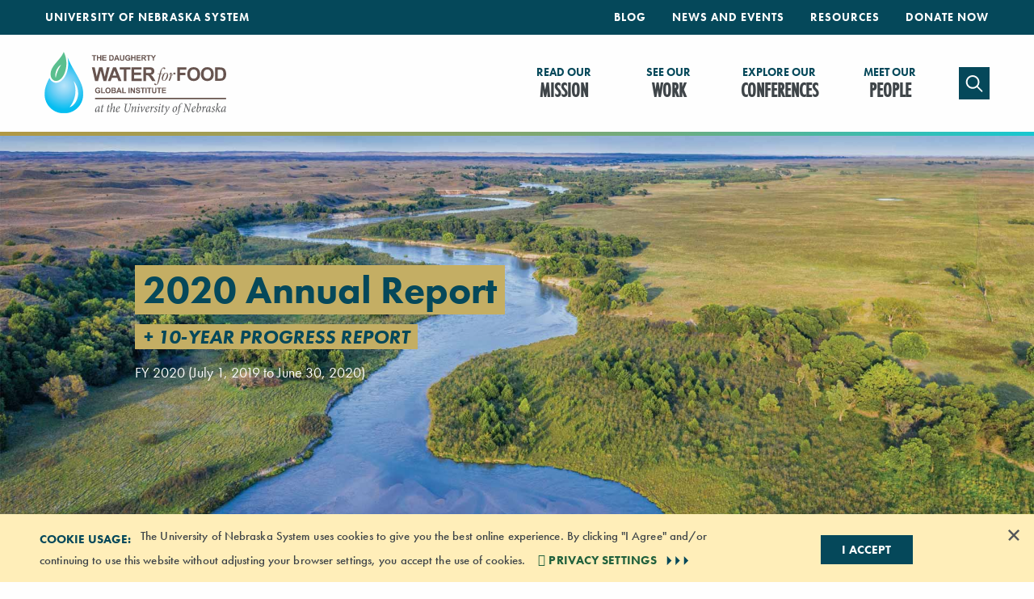

--- FILE ---
content_type: text/html; charset=utf-8
request_url: https://waterforfood.nebraska.edu/resources/fy-2020-annual-report
body_size: 36166
content:


<!DOCTYPE html>
<html lang="en">
<head>
    <meta http-equiv="X-UA-Compatible" content="IE=edge">
    <meta content="width=device-width, initial-scale=1.0" name="viewport" />
    
<link rel="canonical" href="https://waterforfood.nebraska.edu/resources/fy-2020-annual-report">
<title>FY 2020 Annual Report</title>
<meta name="description" content="" />
<meta name="twitter:card" content="">
<meta name="title" property="og:title" content="FY 2020 Annual Report" />
<meta property="og:url" content="https://waterforfood.nebraska.edu/resources/fy-2020-annual-report" />
<meta property="og:image" content="" />
<meta property="og:description" content="" />
    
<!-- Begin Favicon -->
<link rel="apple-touch-icon" sizes="76x76" href="https://nebraska.edu/_files/img/dwfi-favicon/apple-touch-icon.png">
<link rel="icon" type="image/png" sizes="32x32" href="https://nebraska.edu/_files/img/dwfi-favicon/favicon-32x32.png">
<link rel="icon" type="image/png" sizes="16x16" href="https://nebraska.edu/_files/img/dwfi-favicon/favicon-16x16.png">
<link rel="mask-icon" href="https://nebraska.edu/_files/img/dwfi-favicon/safari-pinned-tab.svg" color="#5bbad5">
<meta name="msapplication-TileColor" content="#2b5797">
<meta name="theme-color" content="#ffffff">
<!-- End Favicon -->
    <script src="https://kit.fontawesome.com/5b14b07c58.js" crossorigin="anonymous" data-search-pseudo-elements></script>
    <link rel="stylesheet" href="https://nebraska.edu/_files/css/dwfi.min.css" />
    <link rel="stylesheet" href="https://use.typekit.net/cjb5xet.css">
    

        <!-- Google Tag Manager -->
        <script>
        (function (w, d, s, l, i) {
            w[l] = w[l] || []; w[l].push({
                'gtm.start':
                new Date().getTime(), event: 'gtm.js'
            }); var f = d.getElementsByTagName(s)[0],
            j = d.createElement(s), dl = l != 'dataLayer' ? '&l=' + l : ''; j.async = true; j.src =
            'https://www.googletagmanager.com/gtm.js?id=' + i + dl; f.parentNode.insertBefore(j, f);
        })(window, document, 'script', 'dataLayer', 'GTM-K456FP3');</script>
        <!-- End Google Tag Manager -->

</head>
<body>
        <!-- Google Tag Manager (noscript) -->
        <noscript>
            <iframe src="https://www.googletagmanager.com/ns.html?id=GTM-K456FP3"
                    height="0" width="0" style="display:none;visibility:hidden"></iframe>
        </noscript>
        <!-- End Google Tag Manager (noscript) -->

    <a href="#main-content" class="c-skip-link button-primary show-on-focus">Skip to main content</a>
    <div class="grid-x">
        <div class="cell small-12 main-content-container">
            

    <!--Begin Mobile Header-->


    <div class="title-bar hide-for-large-up small-12 hide-for-large">
        <div class="title-bar-left">
            

<a href="/" target="_self" aria-label="Return to Home Page">
    <img src="/-/media/projects/dwfi/logos/dwfi-logo-white.svg?iar=0" class="mobile-logo" alt="Water for Food logo" />
</a>
        </div>
        <div class="title-bar-right">
            <button class="menu-icon" type="button" data-toggle="offCanvasRight"></button>
        </div>
    </div>
    <div class="off-canvas position-right" id="offCanvasRight" data-off-canvas data-position="right" data-transition="overlap">
         <!-- Close button -->



<button class="close-button" aria-label="Close menu" type="button" data-close>
    <span aria-hidden="true">&times;</span><span class="sr-only">Close Menu</span>
</button>
    <ul class="vertical menu">
        <li class="searchform-mobile">
            
<form action="/search">    
    <input type="search" title="site search" name="q" placeholder="Keyword Search" />
</form>
        </li>
    </ul>

<ul class="vertical menu" data-drilldown>
    <!-- start of the drilldown multi level menu -->
    <!-- Primary Nav links-->
    
            <li>
                <a class="level-2" href="https://nebraska.edu" target="_blank">
                    University of Nebraska System
                </a>
            </li>
    <li>
        <a class="level-1" href="/our-mission" target="_self">
            Read Our Mission
        </a>
    </li>
    <li>
        <a class="level-1" href="/our-work" target="_self">
            See Our Work
        </a>
    </li>
    <li>
        <a class="level-1" href="/explore-our-conferences" target="_self">
            Explore Our Conferences
        </a>
    </li>
    <li>
        <a class="level-1" href="/meet-our-people" target="_self">
            Meet Our People
        </a>
    </li>
        <li>
            <a class="level-2" href="/blog" target="_self">Blog</a>
        </li>
        <li>
            <a class="level-2" href="/news-and-events" target="_self">News &amp; Events</a>
        </li>
        <li>
            <a class="level-2" href="/resources" target="_self">Resources</a>
        </li>
        <li>
            <a class="level-2" href="https://secure.nufoundation.org/give?fundid=01109780&amp;sitename=Daugherty%20Water%20for%20Food%20Global%20Institute&amp;_ga=2.71398419.1031188498.1578935359-2011712867.1578605956" target="_blank">Donate Now</a>
        </li>

</ul>


    </div>

<!--Begin Desktop Header-->
<div class="desktop-header show-for-large" data-sticky-container>
    <header class="sticky" data-sticky data-options="anchor: page; marginTop: 0; stickyOn: medium;">
        



        <div class="menu-secondary-nav">
            <div class="grid-container">
                <div class="grid-x cell top-bar">
                    <div class="top-bar-left">
                        <ul class="menu align-left">
                            

<li><a target="_blank" rel="noopener noreferrer" href="https://nebraska.edu">University of Nebraska System</a></li>
                        </ul>
                    </div>
                    <div class="top-bar-right">
                            <ul class="menu align-right">
            <li>
<a href="/blog">Blog</a>            </li>
            <li>
<a href="/news-and-events">News and Events</a>            </li>
            <li>
<a href="/resources">Resources</a>            </li>
            <li>
<a target="_blank" rel="noopener noreferrer" href="https://secure.nufoundation.org/give?fundid=01109780&amp;sitename=Daugherty%20Water%20for%20Food%20Global%20Institute&amp;_ga=2.71398419.1031188498.1578935359-2011712867.1578605956">Donate Now</a>            </li>
    </ul>

                    </div>
                </div>
            </div>
        </div>

        <div class="menu-primary-nav">
            <div class="grid-container">
                <div class="grid-x cell top-bar">
                    <div class="cell small-3 top-bar-left">
                        

<a href="/" target="_self">
    <img src="/-/media/projects/dwfi/logos/wfi-web_logo.svg?iar=0" alt="Water for Food Institute Logo" />
</a>
                    </div>
                    <div class="top-bar-right">
                        

    <ul class="menu">
            <li>
                <a class="level-1" href="/our-mission" target="_self">
                        <span>Read Our</span><br />Mission                </a>
            </li>
            <li>
                <a class="level-1" href="/our-work" target="_self">
                        <span>See Our</span><br />Work                </a>
            </li>
            <li>
                <a class="level-1" href="/explore-our-conferences" target="_self">
                        <span>Explore Our</span><br />Conferences                </a>
            </li>
            <li>
                <a class="level-1" href="/meet-our-people" target="_self">
                        <span>Meet Our</span><br />People                </a>
            </li>

            <li>
                <button class="button search" data-toggle="searchform-desktop"><span class="show-for-sr">Toggle search</span><span class="far fa-search" aria-label="Search" data-fa-transform="left-8 grow-6 down-2"></span></button>
            </li>
    </ul>
        <div class="searchform" id="searchform-desktop" data-toggler data-animate="fade-in fade-out" data-closable>
            
<form action="/search">    
    <input type="search" title="site search" name="q" placeholder="Keyword Search" />
</form>
            <button class="close-button" data-close><span class="show-for-sr">Close</span><span class="fal fa-times"></span></button>
        </div>

                    </div>
                </div>
            </div>
        </div>
    </header>
</div>

            <main id="main-content">
                    <style>
        #h70DC2284C9A14C73986FBBC4D69CFF99 {
                    background-image: url('/-/media/projects/dwfi/resources/2020-annual-report/homepagebanner.jpg');
        }
    </style>


<div class="o-hero    " id="h70DC2284C9A14C73986FBBC4D69CFF99" data-version="1.1.x">
    <div class="grid-container full o-hero__overlay">
        <div class="grid-container grid-x">
            <div class="o-hero__text cell">
                    <h1><span>2020 Annual Report</span></h1>

                    <p class="subhead"><span>+ 10-Year Progress report</span></p>

                    <p>FY 2020 (July 1, 2019 to June 30, 2020)</p>

            </div>
        </div>
    </div>
</div>
                
<div class="grid-container full o-container o-col-2 is-narrow " data-version="2-0-0" style="">
    <div class="grid-container">

        


    <div class="grid-x m-copy--comp-intro " data-version="1.0.x">
            <div class="cell a-headline" data-version="1.0.x">
                <h2>Letter from the Executive Director</@headingTag>
            </div>

    </div>


        <div class="grid-x ">
            <div class="cell o-col__container">
                <div class="grid-x grid-margin-x">
                    <div class="cell o-col__col">
                        <div class="cell grid-x o-col__col-container ">
                            




                            




<div class="cell a-copy">




<p class="intro">For 10 years, the Daugherty Water for Food Global Institute at the University of Nebraska has worked toward one audacious goal: a water and food secure world. While we have yet to achieve the vision shared by Bob Daugherty and others who are passionate about solving this complex challenge, we have made important and measurable progress.</p>
<figure class="cell a-figure--right">
<div class="u-ratio--1x1"><img alt="" height="600" width="600" src="/-/media/projects/dwfi/resources/2020-annual-report/mccornick.jpg" /></div>
<figcaption>Peter McCornick, Executive Director</figcaption></figure>
<p>Our board leaders help guide our success, and we were fortunate to add the University of Nebraska&rsquo;s new President, Ted Carter, as chair this year. We also added a new director, Felicia Marcus, former chair of the California State Water Resources Control Board and current member of The Water Policy Group.</p>
<p>Water and food security have become an even more important global priority due to the COVID-19 pandemic &ndash; a health crisis that has affected many aspects of our daily lives. This includes an unexpected and extreme shock on our agriculture, food and water systems. Farmers, ranchers and dairy producers, many still recovering from massive floods, droughts or severe weather, are now dealing with further market turmoil. As with other global crises, the most adversely affected are the poorest and most vulnerable segments of the population, including refugees, the displaced, and those in areas of conflict, where access to food and water is a constant struggle. Like many of our partners, we have worked remotely from spring through summer, collaborating, promoting research and continuing outreach to advance our mission.</p>
<p>
A generous and strategically important gift from Dr. Anne Hubbard and the Claire M. Hubbard Foundation established a new program to address some of the state&rsquo;s most pressing public health issues associated with climate, water and agriculture. The new Water, Climate and Health Program is based in the University of Nebraska Medical Center&rsquo;s College of Public Health and is closely aligned with the Institute of Agriculture and Natural Resources and the Daugherty Water for Food Global Institute. As part of this program, we were very pleased this year to welcome Jesse Bell, PhD, Claire M. Hubbard professor of health and the environment, to the DWFI leadership team.</p>
<p>
Like other organizations planning international events, we had to cancel the 2020 Water for Food Global Conference due to travel restrictions. The success of our global conferences the past decade has helped establish DWFI as a respected convener, enabling us to offer a webinar series this fall with partners, including the World Wildlife Fund, the Water Policy Group and the Irrigation Innovation Consortium. We are also attracting top talent for keynote speaking, such as Louise Mabulo, a rising leader named Young Champion of the Earth by the United Nations Environment Program and a Forbes 30 Under 30 - Asia 2020 honoree.</p>
<p>Along with the World Bank, the International Water Management Institute, the Global Water Partnership and others, we developed and hosted a two-part webinar series this summer on &ldquo;Accelerating Inclusive Farmer-led Irrigation.&rdquo; Both webinars had over 400 active attendees from more than 100 countries and hundreds more have viewed the webinars on DWFI&rsquo;s YouTube Channel, reaching stakeholders that our in-person conference could not. Closer to home, the Nebraska Water Center, along with the North Platte Natural Resources District, hosted the 2020 Nebraska Water Conference online in August.</p>
<p>We have continued progress on a number of international projects, including research on strategies for sustainable irrigated agriculture for the government of Kazakhstan; development of a drought and soil moisture monitoring tool in the MENA region; advancement of eddy covariance crop evapotranspiration tools; and, review and analyses of irrigation business models for smallholder farmers in Rwanda, which we are aiming to expand to other countries with a recent $1 million grant from a new partner, the International Fund for Agricultural Development.</p>

</div>
                        </div>
                    </div>
                    <div class="cell o-col__col">
                        <div class="cell grid-x o-col__col-container ">
                            




                            




<div class="cell a-copy">




<p>Our work in Nebraska has also expanded and matured. A prime example is the Ogallala Water Coordinated Agriculture Project, led by a multi-state team including DWFI&rsquo;s Nebraska Water Center. This USDA NIFA-funded effort has brought together producers, scientists, groundwater managers, students, and public and private organizations to support research and adoption of practical approaches to sustain the Ogallala Aquifer.</p>
<p>Prior to the onset of the COVID-19 crisis, we hosted numerous events here in Nebraska and around the world. At home, we led and participated in workshops and meetings on a variety of topics, including degradation of water quality, focusing on nitrate level monitoring and mitigation. Especially notable was the well attended 2019 Nebraska Water Conference, held in Norfolk, Nebraska. It attracted producers, NRDs, private enterprises, public agencies, universities and colleges, politicians and students. We also organized a Nebraska farm visit for FCC Chairman Ajit Pai.</p>
<p>Further afield, we launched the Nebraska Water Productivity Report at the World Food Prize in Des Moines; presented a keynote address at the World Irrigation Forum in Bali; and, participated in World Water Week in Stockholm.</p>
<p>&nbsp;<span style="font-size: 1.125rem;">Together with university leaders, we shared testimony with the Nebraska Legislature in support of a budget appropriation to advance water research in the state. Nebraska&rsquo;s water resources support our $25 billion agricultural economy, sustain wildlife and the environment, and, of course, provide what we need for healthy daily living. Improving how we manage water can make a tremendous difference in Nebraska&rsquo;s economy and the quality of life for our citizens &ndash; a fact recognized when Governor Ricketts signed Nebraska&rsquo;s 2021 budget bill in August, which included $500,000 designated annually to the institute to further water research in the state. While it is not surprising given the recognition of the importance of water resources, it is humbling to see this level of commitment. The institute will make the most of this investment to develop innovative water security solutions.</span></p>
<p>Educating and cultivating future leaders and researchers in water management and agriculture are essential for us to deliver on our mission. To bring many different perspectives to these complex challenges, DWFI fosters innovative research across many different disciplines within the university system through our student research support program. Many of our students have graduated to pursue doctoral or post-doctoral programs, launch entrepreneurial start-ups, or have joined prestigious organizations and agencies that are shaping the future of water management. You will see an exciting variety of student research projects in this report, which students shared through videos and papers since we were unable to host our annual faculty and student forum in the spring.</p>
<p>If you&rsquo;ve already heard about many of these accomplishments, it&rsquo;s due to our communications efforts, which are amplified by the retweets, shares and engaging comments of our wide stakeholder network. Through videos, presentations, postings, news releases, website updates, podcasts, photos, the monthly e-newsletter, and this annual report, we strive to share the exceptional work of our staff, faculty, students and colleagues.</p>
<p>I hope you will enjoy discovering more about our progress and review the historic impacts we have achieved in our first decade. As COVID-19 has made clear, we have much more work to do. It will take all of us, working together, to achieve a world with ample water for all of our needs and enough nutritious food to ensure everyone&rsquo;s good health and quality of life.</p>
<div style="float: left; text-align: left;">
<div><img alt="Peter McCormick Signature" src="/-/media/projects/dwfi/signatures/petersignature2.jpg?h=200&amp;w=200" style="height: 200px; width: 200px;" /></div>
<span style="text-align: left;"><strong><small>Peter G. McCornick, PhD, PE, DWRE<br />
Executive Director<br />
Robert B. Daugherty Water for Food Global Institute at the University of Nebraska
</small></strong></span>
</div>

</div>
                        </div>
                    </div>
                </div>
            </div>
        </div>        


        

        



    </div>
</div>



<div class="grid-container full o-callout--horizontal bg-gradient-lighter" data-version="1.0.2">
    <div class="grid-container">
        <div class="grid-x grid-padding-x align-center">
            <div class="shrink cell o-callout__title">
                    <p>Annual Report + Progress Report </p>
            </div>
            <div class="rule-right"></div>
            <div class="shrink cell o-callout__copy">

                    <p><a href="/resources/fy-2020-annual-report/research/global-and-national-research/dwfi-strengthening-its-engagement-in-the-entrepreneurial-ecosystem" target="" class="u-icon is-arrows"><span>Click here to begin</span></a></p>
            </div>
        </div>
    </div>
</div>

<link rel="stylesheet" href="https://nebraska.edu/assets/css/vendor/owl.carousel.min.css">
<link rel="stylesheet" href="https://nebraska.edu/assets/css/vendor/owl.theme.default.min.css">

<div class="grid-container full bg-image c-carousel--2-col-copy-img" style="">
    <div class="grid-container">

            <div class="grid-x grid-padding-x grid-padding-y">
                <div class="small-12 cell container-centered text-center">
                    <h2>Featured Sections</h2>
                    
                </div>
            </div>

        <div class="grid-x u-position-relative">
            <div class="owl-carousel owl-theme cell large-10 container-centered c-carousel__owl 9FE6B45E217549EDA30DF47B08464C2D">
                        <div class="grid-x grid-padding-y cell small-12">
                            


<div class="cell c-image">
    <div class=" u-ratio--3x2">
        <img src="/-/media/projects/dwfi/resources/2020-annual-report/hometiles/research.jpg?h=400&amp;iar=0&amp;w=600" alt="Research work" width="600" height="400" />
    </div>
</div>
                            



<div class="cell c-copy">
        <h3>Research</h3>

    <p>The Daugherty Water for Food Global Institute conducts and supports research to develop innovative solutions for achieving water and food security at home in Nebraska and around the world.</p>
<p><a href="/resources/fy-2020-annual-report/research">view our research</a></p>
</div>
                        </div>
                        <div class="grid-x grid-padding-y cell small-12">
                            


<div class="cell c-image">
    <div class=" u-ratio--3x2">
        <img src="/-/media/projects/dwfi/resources/2020-annual-report/hometiles/education.jpg?h=400&amp;iar=0&amp;w=600" alt="Education work" width="600" height="400" />
    </div>
</div>
                            



<div class="cell c-copy">
        <h3>Education</h3>

    <p>One of the most important ways DWFI works to achieve its mission is by sharing knowledge with its partners and stakeholders, as well as by educating the next generation of water leaders, resource managers, farmers, entrepreneurs, government agents and nonprofit directors.&nbsp;</p>
<p><a href="/resources/fy-2020-annual-report/education">view our education</a></p>
</div>
                        </div>
                        <div class="grid-x grid-padding-y cell small-12">
                            


<div class="cell c-image">
    <div class=" u-ratio--3x2">
        <img src="/-/media/projects/dwfi/resources/2020-annual-report/hometiles/communication.jpg?h=400&amp;iar=0&amp;w=600" alt="communications work" width="600" height="400" />
    </div>
</div>
                            



<div class="cell c-copy">
        <h3>Communication</h3>

    <p>The communications team expanded DWFI’s reach around the globe through posts, blogs, news releases, workshops and events, website updates, publications and more than 30 videos, including a new DWFI overview video highlighting our research, policy and education progress.</p>
<p><a href="/resources/fy-2020-annual-report/communication">view our communications</a></p>
</div>
                        </div>
                        <div class="grid-x grid-padding-y cell small-12">
                            


<div class="cell c-image">
    <div class=" u-ratio--3x2">
        <img src="/-/media/projects/dwfi/resources/2020-annual-report/hometiles/development.jpg?h=400&amp;iar=0&amp;w=600" alt="development work" width="600" height="400" />
    </div>
</div>
                            



<div class="cell c-copy">
        <h3>Development</h3>

    <p>The University of Nebraska received a $5 million gift from Dr. Anne Hubbard and the Claire M. Hubbard Foundation to create a new program addressing some of Nebraska&rsquo;s most pressing public health issues associated with water and climate.</p>
<p><a href="/resources/fy-2020-annual-report/development">read more about development</a></p>
</div>
                        </div>
                        <div class="grid-x grid-padding-y cell small-12">
                            


<div class="cell c-image">
    <div class=" u-ratio--3x2">
        <img src="/-/media/projects/dwfi/resources/2020-annual-report/hometiles/tenyear.jpg?h=400&amp;iar=0&amp;w=600" alt="Livestock grazing in field" width="600" height="400" />
    </div>
</div>
                            



<div class="cell c-copy">
        <h3>10-Year Progress Report</h3>

    <p>The Daugherty Water for Food Global Institute is in full stride, working in concert with a powerful network of state, national and global partners who are all committed to ensuring water and food security for future generations. It is nearly impossible to compile a list of all the impactful projects the institute has developed and supported in the past decade.</p>
<p><a href="/resources/fy-2020-annual-report/10-year-report">read more about our ten year progress</a></p>
</div>
                        </div>

            </div>
        </div>

    </div>
</div>





<div class="grid-container full o-callout--horizontal " data-version="1.0.2">
    <div class="grid-container">
        <div class="grid-x grid-padding-x align-center">
            <div class="shrink cell o-callout__title">
                    <p>2020 Annual Report</p>
            </div>
            <div class="rule-right"></div>
            <div class="shrink cell o-callout__copy">

                    <p><a href="/-/media/projects/dwfi/resource-documents/institute-resources/2020-dwfi-annual-report-web.pdf" target="_blank" class="u-icon is-arrows"><span>Download Annual Report</span></a></p>
            </div>
        </div>
    </div>
</div>
<div class="grid-container full o-factoid bg-image-darker" style="">
    <div class="grid-container">
        <div class="grid-x grid-padding-y">
            


    <div class="cell c-copy-icon">
        <div class="grid-x">
            <div class="cell icon">
                    <span class="fas fa-comments"></span>
            </div>
            <div class="cell copy">
                    <strong>150+</strong>

                        <p>State and Global Partners</p>
            </div>
        </div>
    </div>


            


    <div class="cell c-copy-icon">
        <div class="grid-x">
            <div class="cell icon">
                    <span class="fas fa-microscope"></span>
            </div>
            <div class="cell copy">
                    <strong>$2.3M</strong>

                        <p>In Support of Student Research</p>
            </div>
        </div>
    </div>


            


    <div class="cell c-copy-icon">
        <div class="grid-x">
            <div class="cell icon">
                    <span class="fas fa-users-class"></span>
            </div>
            <div class="cell copy">
                    <strong>120+</strong>

                        <p>Faculty Fellows</p>
            </div>
        </div>
    </div>

        </div>
    </div>
</div>
            </main>
                <div id="3A508D9FB14A4CA7A350FF993D0E78F0" data-closable data-sticky-container class="u-hidden">
        <div class="grid-container full callout c-callout global-alert" data-sticky data-stick-to="bottom" data-sticky-on="small">
            <div class="grid-container">
                <div class="grid-x">
                    <div class="cell medium-9">
                        <h3>COOKIE USAGE:</h3>
                        <p>The University of Nebraska System uses cookies to give you the best online experience.  By clicking &quot;I Agree&quot; and/or continuing to use this website without adjusting your browser settings, you accept the use of cookies.</p>
                        <p>
                            <a href="https://nebraska.edu/privacy-statement" target="_blank" rel="noopener" class="global-alert-link u-icon is-arrows">
                                PRIVACY SETTINGS
                            </a>
                        </p>
                    </div>
                        <div class="cell medium-3">
                            <button type="button" data-close class="button-primary">I Accept</button>
                        </div>
                </div>
            </div>

            <button class="close-button" aria-label="Dismiss alert" type="button" data-close>
                <span aria-hidden="true">&times;</span>
            </button>
        </div>
    </div>




        </div>
    </div>
    <footer>
        <div class="grid-container">
    <div class="grid-x">
        
<div class="circle-logo">
    <img src="/-/media/projects/dwfi/logos/dwfi-logo-footer.svg?iar=0" alt="Water for Food logo" />
</div>
    </div>
    <div class="grid-x grid-padding-y grid-padding-x">
        <h2 class="show-for-sr">Footer</h2>
        <!-- NU Logo -->
        <div class="small-12 medium-4 large-3 cell container-centered">
            

<a href="https://nebraska.edu" target="_blank" class="nu-logo" aria-label="Vertical Campus Lockup">
    <img src="/-/media/projects/dwfi/logos/nu-system-logo.svg?iar=0" alt="Vertical Campus Lockup" />
</a>
        </div>
        <!-- Quick Links -->
        <div class="small-12 medium-2 large-2 cell container-centered quick-links">
                <h3>Quick Links</h3>
    <ul>
            <li>
                <a href="/contact-us">Contact Us</a>

            </li>
            <li>
                <a href="/news-and-events">News</a>

            </li>
            <li>
                <a target="_blank" rel="noopener noreferrer" href="https://employment.unl.edu/postings/search?utf8=✓&amp;query=Water+for+Food&amp;query_v0_posted_at_date=&amp;1257=&amp;commit=Search">Careers</a>

            </li>
    </ul>

        </div>
        <!-- Campusus -->
        <div class="small-12 medium-6 large-4 cell container-centered campuses">
                <h3>Campuses</h3>
    <ul>
            <li>
                <a target="_blank" rel="noopener noreferrer" href="http://www.unk.edu/">University of Nebraska at Kearney</a>

            </li>
            <li>
                <a target="_blank" rel="noopener noreferrer" href="http://www.unl.edu/">University of Nebraska–Lincoln</a>

                    <ul>
                            <li><a target="_blank" rel="noopener noreferrer" href="http://ncta.unl.edu/">Nebraska College of Technical Agriculture</a></li>
                    </ul>
            </li>
            <li>
                <a target="_blank" rel="noopener noreferrer" href="https://www.unmc.edu/">University of Nebraska Medical Center</a>

            </li>
            <li>
                <a target="_blank" rel="noopener noreferrer" href="https://www.unomaha.edu/">University of Nebraska At Omaha</a>

            </li>
    </ul>

        </div>
        <!-- Social Links & Giving -->
        <div class="small-12 medium-6 large-3 cell container-centered social">
            <div class="grid-x">
                
<div class="cell a-social-share">
    <ul>
                <li>
                    <a href="https://www.facebook.com/waterforfoodinstitute" target="_blank" aria-label="Follow us on Facebook"><span class="fab fa-facebook-f fa-lg"></span></a>
                </li>
                <li>
                    <a href="https://www.instagram.com/waterforfood/" target="_blank" aria-label="Follow us on Instagram"><span class="fab fa-instagram fa-lg"></span></a>
                </li>
                <li>
                    <a href="https://www.linkedin.com/company/waterforfood" target="_blank" aria-label="Follow us on LinkedIn"><span class="fab fa-linkedin-in fa-lg"></span></a>
                </li>
                <li>
                    <a href="/our-work/communication/podcast" aria-label="Follow us on Podcast"><span class="fa-solid fa-podcast fa-lg"></span></a>
                </li>
                <li>
                    <a href="https://twitter.com/waterforfood" target="_blank" aria-label="Follow us on Twitter"><span class="fab fa-x-twitter fa-lg"></span></a>
                </li>
                <li>
                    <a href="http://www.youtube.com/WaterForFood" target="_blank" aria-label="Follow us on YouTube"><span class="fab fab fa-youtube fa-lg"></span></a>
                </li>
    </ul>
</div>

                <!-- Giving - Foundation -->
                <div class="cell">
                    
<p>Giving matters and it's easy.<br />
Make a gift through the<br />
<a rel="noopener noreferrer" href="https://nufoundation.org/give/institutes/robert-b-daughtery-water-for-food-global-institute/" target="_blank">University of Nebraska Foundation</a></p>
                    




<button class="a-button full cc" data-open="email-signup">Sign-up for our newsletter</button>
<!-- Begin Constant Contact Inline Form Code -->
<div class="ctct-inline-form reveal" id="email-signup" data-form-id="5724b3f4-5b71-439a-8e3c-d36412ded58a" data-reveal></div>
<!-- End Constant Contact Inline Form Code -->



                </div>
                
            </div>
        </div>
    </div>
    <!-- Copyright & Policies Info -->
    <div class="grid-x grid-margin-y">
        <div class="small-12 medium-5 cell copyright">
<small>
                    &copy; 2026 University of Nebraska Board of Regents
                </small>

        </div>
        <div class="small-12 medium-7 cell policies">
            <small>
                
<a target="_blank" rel="noopener noreferrer" href="https://nebraska.edu/accessibility-statement">Accessibility Statement</a>
                
<a target="_blank" rel="noopener noreferrer" href="https://nebraska.edu/nondiscrimination">Notice of Nondiscrimination</a>
                
<a target="_blank" rel="noopener noreferrer" href="https://nebraska.edu/privacy-statement">Online Privacy Statement</a>
            </small>
        </div>
    </div>
</div>
    </footer>

        <div id="PageTagListing" style="display: none; visibility: hidden" aria-hidden="true">
        </div>


    <script src="https://code.jquery.com/jquery-3.7.1.min.js" integrity="sha256-/JqT3SQfawRcv/BIHPThkBvs0OEvtFFmqPF/lYI/Cxo=" crossorigin="anonymous"></script>
    <script src="https://nebraska.edu/_files/js/dwfi.min.js"></script>
    
    
    
    <script>
    $(".cc").click(function () {
        if ($(".cc-close").length === 0) {
            $("<div class='cc-close'><a class='button-primary cc-close-button'>Close</a></div>").insertAfter($(".ctct-form-footer"));
        }
    });

    $(document).on('click', 'a.cc-close-button', function () {
        $("html").removeClass("is-reveal-open");
        $(this).closest($(".reveal-overlay")).toggle();
    });
</script><script>
         function setConfirmCookie(id) {
             var d = new Date();
             d.setTime(d.getTime() + (90 * 24 * 60 * 60 * 1000));
             var expires = "expires=" + d.toUTCString();
             document.cookie = id + "=1;" + expires + ";path=/;" + "domain=.nebraska.edu";
         }
    </script>
<script id="signupScript" src="//static.ctctcdn.com/js/signup-form-widget/current/signup-form-widget.min.js" async defer></script><script>
             document.addEventListener("DOMContentLoaded", function () {
                 $("#3A508D9FB14A4CA7A350FF993D0E78F0 button").click(function () {                 
                     setConfirmCookie("3A508D9FB14A4CA7A350FF993D0E78F0");
                 });
             });
        </script>
<script>
        $(".9FE6B45E217549EDA30DF47B08464C2D").owlCarousel({
            lazyLoad: true,
            loop: true,
            autoWidth: false,
            nav: true,
            navText: ["<span></span>", "<span></span>"],
            responsive: {
                0: {
                    items: 1
                }
            }
        });
    </script>
<script>var _ctct_m = "098b2e6549880e602a256e42acc1f415";</script>
</body>
</html>


--- FILE ---
content_type: text/html; charset=utf-8
request_url: https://www.google.com/recaptcha/api2/anchor?ar=1&k=6LfHrSkUAAAAAPnKk5cT6JuKlKPzbwyTYuO8--Vr&co=aHR0cHM6Ly93YXRlcmZvcmZvb2QubmVicmFza2EuZWR1OjQ0Mw..&hl=en&v=N67nZn4AqZkNcbeMu4prBgzg&size=invisible&anchor-ms=20000&execute-ms=30000&cb=qnww87v7mjc6
body_size: 49335
content:
<!DOCTYPE HTML><html dir="ltr" lang="en"><head><meta http-equiv="Content-Type" content="text/html; charset=UTF-8">
<meta http-equiv="X-UA-Compatible" content="IE=edge">
<title>reCAPTCHA</title>
<style type="text/css">
/* cyrillic-ext */
@font-face {
  font-family: 'Roboto';
  font-style: normal;
  font-weight: 400;
  font-stretch: 100%;
  src: url(//fonts.gstatic.com/s/roboto/v48/KFO7CnqEu92Fr1ME7kSn66aGLdTylUAMa3GUBHMdazTgWw.woff2) format('woff2');
  unicode-range: U+0460-052F, U+1C80-1C8A, U+20B4, U+2DE0-2DFF, U+A640-A69F, U+FE2E-FE2F;
}
/* cyrillic */
@font-face {
  font-family: 'Roboto';
  font-style: normal;
  font-weight: 400;
  font-stretch: 100%;
  src: url(//fonts.gstatic.com/s/roboto/v48/KFO7CnqEu92Fr1ME7kSn66aGLdTylUAMa3iUBHMdazTgWw.woff2) format('woff2');
  unicode-range: U+0301, U+0400-045F, U+0490-0491, U+04B0-04B1, U+2116;
}
/* greek-ext */
@font-face {
  font-family: 'Roboto';
  font-style: normal;
  font-weight: 400;
  font-stretch: 100%;
  src: url(//fonts.gstatic.com/s/roboto/v48/KFO7CnqEu92Fr1ME7kSn66aGLdTylUAMa3CUBHMdazTgWw.woff2) format('woff2');
  unicode-range: U+1F00-1FFF;
}
/* greek */
@font-face {
  font-family: 'Roboto';
  font-style: normal;
  font-weight: 400;
  font-stretch: 100%;
  src: url(//fonts.gstatic.com/s/roboto/v48/KFO7CnqEu92Fr1ME7kSn66aGLdTylUAMa3-UBHMdazTgWw.woff2) format('woff2');
  unicode-range: U+0370-0377, U+037A-037F, U+0384-038A, U+038C, U+038E-03A1, U+03A3-03FF;
}
/* math */
@font-face {
  font-family: 'Roboto';
  font-style: normal;
  font-weight: 400;
  font-stretch: 100%;
  src: url(//fonts.gstatic.com/s/roboto/v48/KFO7CnqEu92Fr1ME7kSn66aGLdTylUAMawCUBHMdazTgWw.woff2) format('woff2');
  unicode-range: U+0302-0303, U+0305, U+0307-0308, U+0310, U+0312, U+0315, U+031A, U+0326-0327, U+032C, U+032F-0330, U+0332-0333, U+0338, U+033A, U+0346, U+034D, U+0391-03A1, U+03A3-03A9, U+03B1-03C9, U+03D1, U+03D5-03D6, U+03F0-03F1, U+03F4-03F5, U+2016-2017, U+2034-2038, U+203C, U+2040, U+2043, U+2047, U+2050, U+2057, U+205F, U+2070-2071, U+2074-208E, U+2090-209C, U+20D0-20DC, U+20E1, U+20E5-20EF, U+2100-2112, U+2114-2115, U+2117-2121, U+2123-214F, U+2190, U+2192, U+2194-21AE, U+21B0-21E5, U+21F1-21F2, U+21F4-2211, U+2213-2214, U+2216-22FF, U+2308-230B, U+2310, U+2319, U+231C-2321, U+2336-237A, U+237C, U+2395, U+239B-23B7, U+23D0, U+23DC-23E1, U+2474-2475, U+25AF, U+25B3, U+25B7, U+25BD, U+25C1, U+25CA, U+25CC, U+25FB, U+266D-266F, U+27C0-27FF, U+2900-2AFF, U+2B0E-2B11, U+2B30-2B4C, U+2BFE, U+3030, U+FF5B, U+FF5D, U+1D400-1D7FF, U+1EE00-1EEFF;
}
/* symbols */
@font-face {
  font-family: 'Roboto';
  font-style: normal;
  font-weight: 400;
  font-stretch: 100%;
  src: url(//fonts.gstatic.com/s/roboto/v48/KFO7CnqEu92Fr1ME7kSn66aGLdTylUAMaxKUBHMdazTgWw.woff2) format('woff2');
  unicode-range: U+0001-000C, U+000E-001F, U+007F-009F, U+20DD-20E0, U+20E2-20E4, U+2150-218F, U+2190, U+2192, U+2194-2199, U+21AF, U+21E6-21F0, U+21F3, U+2218-2219, U+2299, U+22C4-22C6, U+2300-243F, U+2440-244A, U+2460-24FF, U+25A0-27BF, U+2800-28FF, U+2921-2922, U+2981, U+29BF, U+29EB, U+2B00-2BFF, U+4DC0-4DFF, U+FFF9-FFFB, U+10140-1018E, U+10190-1019C, U+101A0, U+101D0-101FD, U+102E0-102FB, U+10E60-10E7E, U+1D2C0-1D2D3, U+1D2E0-1D37F, U+1F000-1F0FF, U+1F100-1F1AD, U+1F1E6-1F1FF, U+1F30D-1F30F, U+1F315, U+1F31C, U+1F31E, U+1F320-1F32C, U+1F336, U+1F378, U+1F37D, U+1F382, U+1F393-1F39F, U+1F3A7-1F3A8, U+1F3AC-1F3AF, U+1F3C2, U+1F3C4-1F3C6, U+1F3CA-1F3CE, U+1F3D4-1F3E0, U+1F3ED, U+1F3F1-1F3F3, U+1F3F5-1F3F7, U+1F408, U+1F415, U+1F41F, U+1F426, U+1F43F, U+1F441-1F442, U+1F444, U+1F446-1F449, U+1F44C-1F44E, U+1F453, U+1F46A, U+1F47D, U+1F4A3, U+1F4B0, U+1F4B3, U+1F4B9, U+1F4BB, U+1F4BF, U+1F4C8-1F4CB, U+1F4D6, U+1F4DA, U+1F4DF, U+1F4E3-1F4E6, U+1F4EA-1F4ED, U+1F4F7, U+1F4F9-1F4FB, U+1F4FD-1F4FE, U+1F503, U+1F507-1F50B, U+1F50D, U+1F512-1F513, U+1F53E-1F54A, U+1F54F-1F5FA, U+1F610, U+1F650-1F67F, U+1F687, U+1F68D, U+1F691, U+1F694, U+1F698, U+1F6AD, U+1F6B2, U+1F6B9-1F6BA, U+1F6BC, U+1F6C6-1F6CF, U+1F6D3-1F6D7, U+1F6E0-1F6EA, U+1F6F0-1F6F3, U+1F6F7-1F6FC, U+1F700-1F7FF, U+1F800-1F80B, U+1F810-1F847, U+1F850-1F859, U+1F860-1F887, U+1F890-1F8AD, U+1F8B0-1F8BB, U+1F8C0-1F8C1, U+1F900-1F90B, U+1F93B, U+1F946, U+1F984, U+1F996, U+1F9E9, U+1FA00-1FA6F, U+1FA70-1FA7C, U+1FA80-1FA89, U+1FA8F-1FAC6, U+1FACE-1FADC, U+1FADF-1FAE9, U+1FAF0-1FAF8, U+1FB00-1FBFF;
}
/* vietnamese */
@font-face {
  font-family: 'Roboto';
  font-style: normal;
  font-weight: 400;
  font-stretch: 100%;
  src: url(//fonts.gstatic.com/s/roboto/v48/KFO7CnqEu92Fr1ME7kSn66aGLdTylUAMa3OUBHMdazTgWw.woff2) format('woff2');
  unicode-range: U+0102-0103, U+0110-0111, U+0128-0129, U+0168-0169, U+01A0-01A1, U+01AF-01B0, U+0300-0301, U+0303-0304, U+0308-0309, U+0323, U+0329, U+1EA0-1EF9, U+20AB;
}
/* latin-ext */
@font-face {
  font-family: 'Roboto';
  font-style: normal;
  font-weight: 400;
  font-stretch: 100%;
  src: url(//fonts.gstatic.com/s/roboto/v48/KFO7CnqEu92Fr1ME7kSn66aGLdTylUAMa3KUBHMdazTgWw.woff2) format('woff2');
  unicode-range: U+0100-02BA, U+02BD-02C5, U+02C7-02CC, U+02CE-02D7, U+02DD-02FF, U+0304, U+0308, U+0329, U+1D00-1DBF, U+1E00-1E9F, U+1EF2-1EFF, U+2020, U+20A0-20AB, U+20AD-20C0, U+2113, U+2C60-2C7F, U+A720-A7FF;
}
/* latin */
@font-face {
  font-family: 'Roboto';
  font-style: normal;
  font-weight: 400;
  font-stretch: 100%;
  src: url(//fonts.gstatic.com/s/roboto/v48/KFO7CnqEu92Fr1ME7kSn66aGLdTylUAMa3yUBHMdazQ.woff2) format('woff2');
  unicode-range: U+0000-00FF, U+0131, U+0152-0153, U+02BB-02BC, U+02C6, U+02DA, U+02DC, U+0304, U+0308, U+0329, U+2000-206F, U+20AC, U+2122, U+2191, U+2193, U+2212, U+2215, U+FEFF, U+FFFD;
}
/* cyrillic-ext */
@font-face {
  font-family: 'Roboto';
  font-style: normal;
  font-weight: 500;
  font-stretch: 100%;
  src: url(//fonts.gstatic.com/s/roboto/v48/KFO7CnqEu92Fr1ME7kSn66aGLdTylUAMa3GUBHMdazTgWw.woff2) format('woff2');
  unicode-range: U+0460-052F, U+1C80-1C8A, U+20B4, U+2DE0-2DFF, U+A640-A69F, U+FE2E-FE2F;
}
/* cyrillic */
@font-face {
  font-family: 'Roboto';
  font-style: normal;
  font-weight: 500;
  font-stretch: 100%;
  src: url(//fonts.gstatic.com/s/roboto/v48/KFO7CnqEu92Fr1ME7kSn66aGLdTylUAMa3iUBHMdazTgWw.woff2) format('woff2');
  unicode-range: U+0301, U+0400-045F, U+0490-0491, U+04B0-04B1, U+2116;
}
/* greek-ext */
@font-face {
  font-family: 'Roboto';
  font-style: normal;
  font-weight: 500;
  font-stretch: 100%;
  src: url(//fonts.gstatic.com/s/roboto/v48/KFO7CnqEu92Fr1ME7kSn66aGLdTylUAMa3CUBHMdazTgWw.woff2) format('woff2');
  unicode-range: U+1F00-1FFF;
}
/* greek */
@font-face {
  font-family: 'Roboto';
  font-style: normal;
  font-weight: 500;
  font-stretch: 100%;
  src: url(//fonts.gstatic.com/s/roboto/v48/KFO7CnqEu92Fr1ME7kSn66aGLdTylUAMa3-UBHMdazTgWw.woff2) format('woff2');
  unicode-range: U+0370-0377, U+037A-037F, U+0384-038A, U+038C, U+038E-03A1, U+03A3-03FF;
}
/* math */
@font-face {
  font-family: 'Roboto';
  font-style: normal;
  font-weight: 500;
  font-stretch: 100%;
  src: url(//fonts.gstatic.com/s/roboto/v48/KFO7CnqEu92Fr1ME7kSn66aGLdTylUAMawCUBHMdazTgWw.woff2) format('woff2');
  unicode-range: U+0302-0303, U+0305, U+0307-0308, U+0310, U+0312, U+0315, U+031A, U+0326-0327, U+032C, U+032F-0330, U+0332-0333, U+0338, U+033A, U+0346, U+034D, U+0391-03A1, U+03A3-03A9, U+03B1-03C9, U+03D1, U+03D5-03D6, U+03F0-03F1, U+03F4-03F5, U+2016-2017, U+2034-2038, U+203C, U+2040, U+2043, U+2047, U+2050, U+2057, U+205F, U+2070-2071, U+2074-208E, U+2090-209C, U+20D0-20DC, U+20E1, U+20E5-20EF, U+2100-2112, U+2114-2115, U+2117-2121, U+2123-214F, U+2190, U+2192, U+2194-21AE, U+21B0-21E5, U+21F1-21F2, U+21F4-2211, U+2213-2214, U+2216-22FF, U+2308-230B, U+2310, U+2319, U+231C-2321, U+2336-237A, U+237C, U+2395, U+239B-23B7, U+23D0, U+23DC-23E1, U+2474-2475, U+25AF, U+25B3, U+25B7, U+25BD, U+25C1, U+25CA, U+25CC, U+25FB, U+266D-266F, U+27C0-27FF, U+2900-2AFF, U+2B0E-2B11, U+2B30-2B4C, U+2BFE, U+3030, U+FF5B, U+FF5D, U+1D400-1D7FF, U+1EE00-1EEFF;
}
/* symbols */
@font-face {
  font-family: 'Roboto';
  font-style: normal;
  font-weight: 500;
  font-stretch: 100%;
  src: url(//fonts.gstatic.com/s/roboto/v48/KFO7CnqEu92Fr1ME7kSn66aGLdTylUAMaxKUBHMdazTgWw.woff2) format('woff2');
  unicode-range: U+0001-000C, U+000E-001F, U+007F-009F, U+20DD-20E0, U+20E2-20E4, U+2150-218F, U+2190, U+2192, U+2194-2199, U+21AF, U+21E6-21F0, U+21F3, U+2218-2219, U+2299, U+22C4-22C6, U+2300-243F, U+2440-244A, U+2460-24FF, U+25A0-27BF, U+2800-28FF, U+2921-2922, U+2981, U+29BF, U+29EB, U+2B00-2BFF, U+4DC0-4DFF, U+FFF9-FFFB, U+10140-1018E, U+10190-1019C, U+101A0, U+101D0-101FD, U+102E0-102FB, U+10E60-10E7E, U+1D2C0-1D2D3, U+1D2E0-1D37F, U+1F000-1F0FF, U+1F100-1F1AD, U+1F1E6-1F1FF, U+1F30D-1F30F, U+1F315, U+1F31C, U+1F31E, U+1F320-1F32C, U+1F336, U+1F378, U+1F37D, U+1F382, U+1F393-1F39F, U+1F3A7-1F3A8, U+1F3AC-1F3AF, U+1F3C2, U+1F3C4-1F3C6, U+1F3CA-1F3CE, U+1F3D4-1F3E0, U+1F3ED, U+1F3F1-1F3F3, U+1F3F5-1F3F7, U+1F408, U+1F415, U+1F41F, U+1F426, U+1F43F, U+1F441-1F442, U+1F444, U+1F446-1F449, U+1F44C-1F44E, U+1F453, U+1F46A, U+1F47D, U+1F4A3, U+1F4B0, U+1F4B3, U+1F4B9, U+1F4BB, U+1F4BF, U+1F4C8-1F4CB, U+1F4D6, U+1F4DA, U+1F4DF, U+1F4E3-1F4E6, U+1F4EA-1F4ED, U+1F4F7, U+1F4F9-1F4FB, U+1F4FD-1F4FE, U+1F503, U+1F507-1F50B, U+1F50D, U+1F512-1F513, U+1F53E-1F54A, U+1F54F-1F5FA, U+1F610, U+1F650-1F67F, U+1F687, U+1F68D, U+1F691, U+1F694, U+1F698, U+1F6AD, U+1F6B2, U+1F6B9-1F6BA, U+1F6BC, U+1F6C6-1F6CF, U+1F6D3-1F6D7, U+1F6E0-1F6EA, U+1F6F0-1F6F3, U+1F6F7-1F6FC, U+1F700-1F7FF, U+1F800-1F80B, U+1F810-1F847, U+1F850-1F859, U+1F860-1F887, U+1F890-1F8AD, U+1F8B0-1F8BB, U+1F8C0-1F8C1, U+1F900-1F90B, U+1F93B, U+1F946, U+1F984, U+1F996, U+1F9E9, U+1FA00-1FA6F, U+1FA70-1FA7C, U+1FA80-1FA89, U+1FA8F-1FAC6, U+1FACE-1FADC, U+1FADF-1FAE9, U+1FAF0-1FAF8, U+1FB00-1FBFF;
}
/* vietnamese */
@font-face {
  font-family: 'Roboto';
  font-style: normal;
  font-weight: 500;
  font-stretch: 100%;
  src: url(//fonts.gstatic.com/s/roboto/v48/KFO7CnqEu92Fr1ME7kSn66aGLdTylUAMa3OUBHMdazTgWw.woff2) format('woff2');
  unicode-range: U+0102-0103, U+0110-0111, U+0128-0129, U+0168-0169, U+01A0-01A1, U+01AF-01B0, U+0300-0301, U+0303-0304, U+0308-0309, U+0323, U+0329, U+1EA0-1EF9, U+20AB;
}
/* latin-ext */
@font-face {
  font-family: 'Roboto';
  font-style: normal;
  font-weight: 500;
  font-stretch: 100%;
  src: url(//fonts.gstatic.com/s/roboto/v48/KFO7CnqEu92Fr1ME7kSn66aGLdTylUAMa3KUBHMdazTgWw.woff2) format('woff2');
  unicode-range: U+0100-02BA, U+02BD-02C5, U+02C7-02CC, U+02CE-02D7, U+02DD-02FF, U+0304, U+0308, U+0329, U+1D00-1DBF, U+1E00-1E9F, U+1EF2-1EFF, U+2020, U+20A0-20AB, U+20AD-20C0, U+2113, U+2C60-2C7F, U+A720-A7FF;
}
/* latin */
@font-face {
  font-family: 'Roboto';
  font-style: normal;
  font-weight: 500;
  font-stretch: 100%;
  src: url(//fonts.gstatic.com/s/roboto/v48/KFO7CnqEu92Fr1ME7kSn66aGLdTylUAMa3yUBHMdazQ.woff2) format('woff2');
  unicode-range: U+0000-00FF, U+0131, U+0152-0153, U+02BB-02BC, U+02C6, U+02DA, U+02DC, U+0304, U+0308, U+0329, U+2000-206F, U+20AC, U+2122, U+2191, U+2193, U+2212, U+2215, U+FEFF, U+FFFD;
}
/* cyrillic-ext */
@font-face {
  font-family: 'Roboto';
  font-style: normal;
  font-weight: 900;
  font-stretch: 100%;
  src: url(//fonts.gstatic.com/s/roboto/v48/KFO7CnqEu92Fr1ME7kSn66aGLdTylUAMa3GUBHMdazTgWw.woff2) format('woff2');
  unicode-range: U+0460-052F, U+1C80-1C8A, U+20B4, U+2DE0-2DFF, U+A640-A69F, U+FE2E-FE2F;
}
/* cyrillic */
@font-face {
  font-family: 'Roboto';
  font-style: normal;
  font-weight: 900;
  font-stretch: 100%;
  src: url(//fonts.gstatic.com/s/roboto/v48/KFO7CnqEu92Fr1ME7kSn66aGLdTylUAMa3iUBHMdazTgWw.woff2) format('woff2');
  unicode-range: U+0301, U+0400-045F, U+0490-0491, U+04B0-04B1, U+2116;
}
/* greek-ext */
@font-face {
  font-family: 'Roboto';
  font-style: normal;
  font-weight: 900;
  font-stretch: 100%;
  src: url(//fonts.gstatic.com/s/roboto/v48/KFO7CnqEu92Fr1ME7kSn66aGLdTylUAMa3CUBHMdazTgWw.woff2) format('woff2');
  unicode-range: U+1F00-1FFF;
}
/* greek */
@font-face {
  font-family: 'Roboto';
  font-style: normal;
  font-weight: 900;
  font-stretch: 100%;
  src: url(//fonts.gstatic.com/s/roboto/v48/KFO7CnqEu92Fr1ME7kSn66aGLdTylUAMa3-UBHMdazTgWw.woff2) format('woff2');
  unicode-range: U+0370-0377, U+037A-037F, U+0384-038A, U+038C, U+038E-03A1, U+03A3-03FF;
}
/* math */
@font-face {
  font-family: 'Roboto';
  font-style: normal;
  font-weight: 900;
  font-stretch: 100%;
  src: url(//fonts.gstatic.com/s/roboto/v48/KFO7CnqEu92Fr1ME7kSn66aGLdTylUAMawCUBHMdazTgWw.woff2) format('woff2');
  unicode-range: U+0302-0303, U+0305, U+0307-0308, U+0310, U+0312, U+0315, U+031A, U+0326-0327, U+032C, U+032F-0330, U+0332-0333, U+0338, U+033A, U+0346, U+034D, U+0391-03A1, U+03A3-03A9, U+03B1-03C9, U+03D1, U+03D5-03D6, U+03F0-03F1, U+03F4-03F5, U+2016-2017, U+2034-2038, U+203C, U+2040, U+2043, U+2047, U+2050, U+2057, U+205F, U+2070-2071, U+2074-208E, U+2090-209C, U+20D0-20DC, U+20E1, U+20E5-20EF, U+2100-2112, U+2114-2115, U+2117-2121, U+2123-214F, U+2190, U+2192, U+2194-21AE, U+21B0-21E5, U+21F1-21F2, U+21F4-2211, U+2213-2214, U+2216-22FF, U+2308-230B, U+2310, U+2319, U+231C-2321, U+2336-237A, U+237C, U+2395, U+239B-23B7, U+23D0, U+23DC-23E1, U+2474-2475, U+25AF, U+25B3, U+25B7, U+25BD, U+25C1, U+25CA, U+25CC, U+25FB, U+266D-266F, U+27C0-27FF, U+2900-2AFF, U+2B0E-2B11, U+2B30-2B4C, U+2BFE, U+3030, U+FF5B, U+FF5D, U+1D400-1D7FF, U+1EE00-1EEFF;
}
/* symbols */
@font-face {
  font-family: 'Roboto';
  font-style: normal;
  font-weight: 900;
  font-stretch: 100%;
  src: url(//fonts.gstatic.com/s/roboto/v48/KFO7CnqEu92Fr1ME7kSn66aGLdTylUAMaxKUBHMdazTgWw.woff2) format('woff2');
  unicode-range: U+0001-000C, U+000E-001F, U+007F-009F, U+20DD-20E0, U+20E2-20E4, U+2150-218F, U+2190, U+2192, U+2194-2199, U+21AF, U+21E6-21F0, U+21F3, U+2218-2219, U+2299, U+22C4-22C6, U+2300-243F, U+2440-244A, U+2460-24FF, U+25A0-27BF, U+2800-28FF, U+2921-2922, U+2981, U+29BF, U+29EB, U+2B00-2BFF, U+4DC0-4DFF, U+FFF9-FFFB, U+10140-1018E, U+10190-1019C, U+101A0, U+101D0-101FD, U+102E0-102FB, U+10E60-10E7E, U+1D2C0-1D2D3, U+1D2E0-1D37F, U+1F000-1F0FF, U+1F100-1F1AD, U+1F1E6-1F1FF, U+1F30D-1F30F, U+1F315, U+1F31C, U+1F31E, U+1F320-1F32C, U+1F336, U+1F378, U+1F37D, U+1F382, U+1F393-1F39F, U+1F3A7-1F3A8, U+1F3AC-1F3AF, U+1F3C2, U+1F3C4-1F3C6, U+1F3CA-1F3CE, U+1F3D4-1F3E0, U+1F3ED, U+1F3F1-1F3F3, U+1F3F5-1F3F7, U+1F408, U+1F415, U+1F41F, U+1F426, U+1F43F, U+1F441-1F442, U+1F444, U+1F446-1F449, U+1F44C-1F44E, U+1F453, U+1F46A, U+1F47D, U+1F4A3, U+1F4B0, U+1F4B3, U+1F4B9, U+1F4BB, U+1F4BF, U+1F4C8-1F4CB, U+1F4D6, U+1F4DA, U+1F4DF, U+1F4E3-1F4E6, U+1F4EA-1F4ED, U+1F4F7, U+1F4F9-1F4FB, U+1F4FD-1F4FE, U+1F503, U+1F507-1F50B, U+1F50D, U+1F512-1F513, U+1F53E-1F54A, U+1F54F-1F5FA, U+1F610, U+1F650-1F67F, U+1F687, U+1F68D, U+1F691, U+1F694, U+1F698, U+1F6AD, U+1F6B2, U+1F6B9-1F6BA, U+1F6BC, U+1F6C6-1F6CF, U+1F6D3-1F6D7, U+1F6E0-1F6EA, U+1F6F0-1F6F3, U+1F6F7-1F6FC, U+1F700-1F7FF, U+1F800-1F80B, U+1F810-1F847, U+1F850-1F859, U+1F860-1F887, U+1F890-1F8AD, U+1F8B0-1F8BB, U+1F8C0-1F8C1, U+1F900-1F90B, U+1F93B, U+1F946, U+1F984, U+1F996, U+1F9E9, U+1FA00-1FA6F, U+1FA70-1FA7C, U+1FA80-1FA89, U+1FA8F-1FAC6, U+1FACE-1FADC, U+1FADF-1FAE9, U+1FAF0-1FAF8, U+1FB00-1FBFF;
}
/* vietnamese */
@font-face {
  font-family: 'Roboto';
  font-style: normal;
  font-weight: 900;
  font-stretch: 100%;
  src: url(//fonts.gstatic.com/s/roboto/v48/KFO7CnqEu92Fr1ME7kSn66aGLdTylUAMa3OUBHMdazTgWw.woff2) format('woff2');
  unicode-range: U+0102-0103, U+0110-0111, U+0128-0129, U+0168-0169, U+01A0-01A1, U+01AF-01B0, U+0300-0301, U+0303-0304, U+0308-0309, U+0323, U+0329, U+1EA0-1EF9, U+20AB;
}
/* latin-ext */
@font-face {
  font-family: 'Roboto';
  font-style: normal;
  font-weight: 900;
  font-stretch: 100%;
  src: url(//fonts.gstatic.com/s/roboto/v48/KFO7CnqEu92Fr1ME7kSn66aGLdTylUAMa3KUBHMdazTgWw.woff2) format('woff2');
  unicode-range: U+0100-02BA, U+02BD-02C5, U+02C7-02CC, U+02CE-02D7, U+02DD-02FF, U+0304, U+0308, U+0329, U+1D00-1DBF, U+1E00-1E9F, U+1EF2-1EFF, U+2020, U+20A0-20AB, U+20AD-20C0, U+2113, U+2C60-2C7F, U+A720-A7FF;
}
/* latin */
@font-face {
  font-family: 'Roboto';
  font-style: normal;
  font-weight: 900;
  font-stretch: 100%;
  src: url(//fonts.gstatic.com/s/roboto/v48/KFO7CnqEu92Fr1ME7kSn66aGLdTylUAMa3yUBHMdazQ.woff2) format('woff2');
  unicode-range: U+0000-00FF, U+0131, U+0152-0153, U+02BB-02BC, U+02C6, U+02DA, U+02DC, U+0304, U+0308, U+0329, U+2000-206F, U+20AC, U+2122, U+2191, U+2193, U+2212, U+2215, U+FEFF, U+FFFD;
}

</style>
<link rel="stylesheet" type="text/css" href="https://www.gstatic.com/recaptcha/releases/N67nZn4AqZkNcbeMu4prBgzg/styles__ltr.css">
<script nonce="tX2IOlI9xmg4nStRoT9N2A" type="text/javascript">window['__recaptcha_api'] = 'https://www.google.com/recaptcha/api2/';</script>
<script type="text/javascript" src="https://www.gstatic.com/recaptcha/releases/N67nZn4AqZkNcbeMu4prBgzg/recaptcha__en.js" nonce="tX2IOlI9xmg4nStRoT9N2A">
      
    </script></head>
<body><div id="rc-anchor-alert" class="rc-anchor-alert"></div>
<input type="hidden" id="recaptcha-token" value="[base64]">
<script type="text/javascript" nonce="tX2IOlI9xmg4nStRoT9N2A">
      recaptcha.anchor.Main.init("[\x22ainput\x22,[\x22bgdata\x22,\x22\x22,\[base64]/[base64]/[base64]/bmV3IHJbeF0oY1swXSk6RT09Mj9uZXcgclt4XShjWzBdLGNbMV0pOkU9PTM/bmV3IHJbeF0oY1swXSxjWzFdLGNbMl0pOkU9PTQ/[base64]/[base64]/[base64]/[base64]/[base64]/[base64]/[base64]/[base64]\x22,\[base64]\\u003d\\u003d\x22,\x22w4Y5wrfCtlHCksKlGMOhw7vDrSQHwodYwohcwoNCwrLDm2bDv3rCgF9Pw6zCm8OLwpnDmWvCgMOlw7XDqnvCjRLChg3DksOLZVjDnhLDm8Ouwo/ClcK2IMK1S8KGJMODEcO/w6DCmcOYwq3ChF4tCSodQkt2asKLDsOZw6rDo8OMwq5fwqPDjFYpNcKsWzJHFMOFTkZxw5ItwqEQCMKMdMORIMKHesOJGcK+w582Um/DvcOmw7E/[base64]/CoRw6UsKGL8OjQcK2w7bDskp0GX/CksOlwpMkw6Ypwq7CncKCwpVARUgmFsKVZMKGwrJAw55OwqUKVMKiwpRgw6tYwroJw7vDrcO9NcO/UDVCw5zCp8K3GcO2LyjCqcO8w6nDp8KmwqQmVcKjworCri3DjMKpw5/DuMOMX8OewqPCmMO4EsKjwqXDp8OzeMOEwqliN8K6worCgcOgUcOCBcOIPDPDp1wqw45+w6XCk8KYF8Kqw7nDqVh8wrrCosK5wq5NeDvCucOEbcK4wpTCtmnCvxQ/[base64]/[base64]/wrR6QGVswocFL8KKw5l4wpJeNHPCtMOyw5fDq8Ozwp4sZ1PDukwdFcOCb8Obw7BUwpfCgMOVEcOvwpfDlUTDlD/CmWLChmXDlcKKJFfDoT5BL2HDicOFwojDhcKXwpnChMO1wo7DljNWZjhBw5fDog8qf0IqDG1md8O+wpTCpydXwqvDnztCwqFaFcKQOcO/wo7Ck8OBdD/CsMKjBVQxwpbDlMOjUThBw61SfcOYwrjDn8OMwr8Tw7l1w5vCqcKSBcO5GVQXNMOcwog/wpjCgcKOdMOlwpLDmmjCscK9Z8KjT8Ohw6JRwoDDih5kw6DDu8Ogw7PDqHzChsOpcsKEX1xZJ24jZitVw71AS8KlGMOEw6XCisOjw6vDjgPDoMKAPGrDvUzDpsOdwpBOPhEhwo5Jw7Rpw5XCkcO5w6PDm8K/ZsOHF1Qyw4oiwoAEwrYjw7nDncOFXxLCqsKlQWbClRPDnCnDg8OTwpLCg8OETcKOEcOAwoEZaMOJLcKww6I3c3zDjDnDh8OTw6vCmVMUAMO0w6RHTyQbWSxyw5TCm23Dv1ExMV/[base64]/wrfCjsKwwqhbNF3CicOhQMKnw6fDmkJIw7HDhUYgwq0Hw4UdccOpw6gPwq9Vw5vCo01Lw5fCusO3UlTCqkokETciw6BxHcKGZSYyw69gw4rDhcONJ8K4QMOXWjLDtsKcXBjCpsKbC3IVOcO0w7zDtgzDtUcBP8K3ak/[base64]/CuH8jC8ONG1zDuhVcPsO4RsOAwrxnJMO2c8OWTsOPwp41fA5NTyfCrlTClSbCumV2AVbDtMKnwoHDvcOFHEvCuzzDj8OVw7LDrw/[base64]/w6FfUMOpw7YiM8KPLMKZKRrDgsO3SyYVw6/CosOzXgxdKhjDn8Ozw6x6ATwnw7IxwqbDpsKLc8O6w4MTw63DiH/Do8K5wpnDusOBZsKabsOxw5nDl8O/W8K6bMO1wrDDqRbDnU3CoWZ+CgTDh8OdwpbDkS7CtsO2woxew7PDjUIcw4PDhwInZMK3IyHDkhvDp37DpzzDkcO5wqoCSMO2b8KiHMO2GMOjwo/DkcKlw458wotww5htTj/[base64]/[base64]/[base64]/CqMOmR8KZw5lbw5vCtxBTwrszw5XDgMKFS3kWWx0FwpvDnSDCuH/[base64]/[base64]/ClcK2w69jw7JfwqQiwqZBw5gmw4EKFsOmPFggwrDCp8Ouwo3CrMK1aAAvwrXCssOJw6dlayPCtsOmwrElbcK6Rht0AsKBODpOw6pzPsKwMXF3W8Kmw4ZSP8K2GArDrlRHw7htwqDCjsKiw7zCrCjCtcKVH8OiwqbCq8KxJTLDlMK9w5zCskHCs3VDw5/DiR4kw6BIYSrCgsKZwoHDimzCj23CvMK9woNZwr0tw6YDw7ktwp7DmikCD8OOT8Ogw5rCsjlfw6x4w5cHMcOnwpLCuijCn8OZPMORecKqwrHDikjDsipYwpfChsOyw4IbwrtOw7LCrMKXQCjDn0dxJk/CqBvCiwnCqRkUIgDCmMKRMFZaw5bCn2XDisONAMKtOF9oOcOnY8KVwpHCmFLCj8KSPMOzw7/Cu8Ktw5laAnbCjMKzw7N7wpnDhcOVM8KkcsKIwrnDksOvwrUYZMOgMcK9DcKZwromw48hQl5GBkrCr8OnVGPDjsO4wo9rw6PCmsKvUETDpQp7wqnCkhBgMU4ZHMKnUcKzeEZ6w43DqHxNw5bCpghhPMKPRxPDj8O4wqI1woBywp8XwrDCq8Ocwr/DtBDCv094w5RpTcOAaDDDvMOjKMONDRLCnDEcw6rCslPCh8O5w7zCp11FHhvCvsK1w4g8WcKhwrJswrnDmBfDmjEtw4ocw7s+wovDuSl/w4hQNMKUZB9vfB7Dt8OUTijCosOOwp5swrpyw7DCoMO5w7ksU8OSw6IMJQHDkcKpw4gswoItasOzwpFANcKcwpzCgkPDvEfCg8O6wqZWV2gGw41YQ8OnQiIFw4Q9TcKlwpjCoD9Ad8KPVcK/Z8KkEMKoDS3DnlLDlMKtYMKlPUB1w75iICDDk8KTwrEycMKpMsKkw7fDpQLCojPDjQRCO8KrOsKLwrPDs37CmXpKdCDCkg86w71ow6haw6rDqkjDuMOGCRjDsMOJwolsRcK3w6zDlFjCvcKawr84wpdtScKHesOFO8K/OMKvBsOyLVPCsEbDnsOZw6nCtn3Dth8wwptUKU/Ct8Kcw4HDvsOhMVDDgRzCn8KRw6bDg3lYZ8K1wrQMw5TCggDDqMOUw7oSwo8qKGHCuD56YQzDqcO7VcOUO8KWw7fDhh0pdcOKwoIwwqLCn247WsORwr45wofCmcK2wqhvwqkEYFELw553EDLCusO8wqgbw4fCuUMAwrdAVi0SA0/[base64]/TMKhLcOUwqNvw5jDusKsWXV+acOdZcOKYcK3wpYmwprDksOdFcK3AcO9w51seTZEw6o7wp9AayYtOH/[base64]/[base64]/CvsOSwr8hKh3CusO/w5XChAHDo8KnN8OZw5fDksOyw5bDtMO3w6vDpw4BeE8GGsKsZBbDnXfDjWoJXAEgUsODw6vDvcK5fMK2wqsaJcKgM8O4wpAuwpYPRMKTw6k9woDDpnQIQnACwrvDri/[base64]/w6jChRB/I8KdwpQ9JsOMw4NFUsKRCMOGf0cvw7bDqsOawqbDlmNww6ACwozCjRDDmsK7SAdEw6RXwr9oAj7DusOyVm/CijVVwpVdw7JGUMO6UzQqw4rCqcK0K8Krw5Jjw4dCfystZjrDi3kQH8OkRxfDgcOFSMKdSko7dcOBSsOuw5zDgS/[base64]/w4PCok/[base64]/aR5Pw6jDmsOwLcOvw6jCmyl6B8K6aU3Di3TDoVgaw4UBPcOVZMOZw4nCvx3DgHsVMMOkwqojTMOaw6jDnMKwwqR+DDgyw5PCpcOYa1NFWDDCpywtVcODScKuL1F5w4fCpl7DicK+eMK2XMKfIMKNesKNKcOywrVmwpJ/EyPDgB0RLWfDkXfDsw4BwrwBDzFddjoZaxDCo8OOcsO/O8OCw6zDkQTDvj7DucOHwoTCmnlLw4/Dn8Ocw4sBPcK9acOlwrPCvTPCq1LDoz8OYsKab0zDgiZKAsKUw5Uvw7d+ScKpfT4Yw7nCnDE0R18uw4HDscOEBw/CicKMwqTDncORwpAuQXQ+wrDCnMK6woIDPcKewr3DsMKeBsO4w7TCo8Kpw7DCglcebcKPwrpjwqVYAsOhw53Dh8KJKnHDhMOVTBDCnMKPPTLDgcKcwqfCsU7DljDCgsOqwoFvw4/Ck8O6KUzDjRrCm3vDpMOVwqXDiS/DgEYkw4M8DcOQX8Klw6bDmX/DiC/[base64]/DpcOOw4bCpQrDscKDw4QcdcOKbRDCrcOJwplYbXxQw5kEUsO5wrHCpmPDrcODw77DjQ/DocOxYQ7DpE/CoAfCmT9AHMKrQMKfYcK2UsK1wpxIXMK1C214woReG8Klw4DDrDkvAnx7fAQlw4rDpMOqw6c6XcOBBTsSXidlRMKbI3B7ACNpFRZdwqh0X8Kzw4sFwrrCqcO9w7hmQwISI8KSw6hNwqbCscOCB8O9ZcOVwo/[base64]/Cgi/DksOmCiLDky3DqsKkwqFSfMOMIH9sw6BrwrfChMKyw5BKVBgqw5nDgMKZL8OpwqzDksOQw4dhwqpFdzEaAA3Dn8O5fiLDrsKAwpHCoE/DvBXCosK2fsKxwpR9w7bCr3ZJYiMqw6nCpU3DpMKOw7vCqEhdw6odw69BMcOkw5PDhMKBK8Kfw4gjw4Ujw5tSTGtEQQvDlFvCgkPDg8KqRMKkOigSw6p2NcOuaFdYw6HDhsKJR2rCjMKCGXt1dcKSTcOoM0/[base64]/CocOEFmXDt29XJ8OQQcKfOysOwpnDlcOJwqjDjA8uYsOkw7fCrMKaw44cw7JVwrwswqPDu8KTf8OuI8Kyw48swp9vCMKpIjUdw4rCt2A8wqXCl28FwrnDu3jCpnsqw6rClsODwot3KQ3Du8KVw7w/CMKEecKuw5BSC8OuGBUQKVzCusKYGcKFZ8OvH1wEdMObNsOHWXQ+byvDqsOGwoc9QMKDHWcoA0RNw47ClcO3WlnDlQXDjw/DpnjCpMKVwqxpNsO5wqPDiDLCu8O0ECjDtVxHYQJ1YMKcRsKERwLDiSF1w7UiL3fDvsK5wo/DkMOAG19Zw5HDk0wRfiXCiMKSwojChcO8w53DmMOSw7fDsMO7wrtsMGnCkcKWaH19McK/w5cAw6nChMO1wrjCvRXDk8KIwo7Co8OdwqIBfcKhGVrDucKSUsOxaMOjw7TDsTRKw5FVwoQKUcKaESHDssKVw6HCtWLDpMOKwonCr8O8STYNw6LCpMOEw6nDtTxdw4hfe8OYw7A2f8OlwrZZw6EGBFVyRnTCjBViYmdsw6JBwr/[base64]/ClcK2QcObBsOxw7M1HnPClRbDmit0KhdXWnxwe38kwrcHw5Ehwo3CrsKdBMKxw5fDm15AEV0PRsKwLB3CvsKew7bDuMOlbG3CmsKrHULDk8ObXXjCphRSwqjCk2MGwpjDvRlBBDPCmMKnNX9abz92w4zDmmYVVw4SwqZnDsOxwpMbS8KBwo0nw4EFcsKYwq7DnXNGwp/Dsm3DmcKzfjzCvcK/fMOmHMKuwrzDgMOXCmIAw4zCnxV2FcKQwrsJambDnhEDw7ERBnlow4TCrTZqwovDm8KdDMKFwrzDnzHDgUF+w67DpCQvQzh5QkfDjjcgEMKJdVjDpsOywpcLenRpw6s3wpYVEXXCrcKpSn16PEckwqbCkcOaKyzCkFnDu0A5TsOEdMKOwpl0woLCp8Ofw7/Cv8Oww5oQMcKcwqhpPMKcwrbCmXLCocO4wobCsUdmw5bChUzClyrCpsOTegXDq2hEw6fCuwMlw53DlMK+w4XDlT/Cn8KLw5IFw4HCmAvCgcKNcAgJw4DDnwbDqMKkfcKrScOaMh7Cn19qfMKESMODPjzChMKYw4FEDFDDoGQTGsKfw7PDlcKJFMO5OMOkA8Ouw6rCpknDjxPDucOzZcKpwpVIwqXDtDhdXn/DiS7CuFBxVHhtwp3Cm2rCosOjNzLCn8KnP8KEU8K7aW7ChcK7wrHDpMKmFA/ClWPDr08Lw63CuMOJw7LCqsKgw6ZQEwfCscKew7JqH8Ogw4rDoyrDpsONwrTDgVZwY8OYwrk8AcKVwr/CvmFVDVHDulAOw5LDtsKsw78McQnCkhdYw7nCvnweYm7DiWctZ8O0wrpDLcO3aiZZw4bCs8KOw5/Dj8O/w6PDv1jCisOWwrLCkBHDmsOzwrXDncKjw7dcSzLDgsOWwqLDkMKcDUwfC3fCjMOawo8hWcOSU8OGwqxFVcKrw7lIwrjCucKkw7PDicOEw4rCml/[base64]/XsOpw6wbKcKHU27Cv0XCrXDCnsOOw4/CnxYRw5FfOsKdMsKBBcKZEMO3VjXDhcO1wps7KQjDsgdkw7XDlCphwqpzaGRrw6sVw4ZKw57CvsKFeMOxB20Rw7RlS8K/w5/CocOJU0rCjD0Ow5Q1w63DlcOhOC/DlsOmTAXDi8KswpPDt8O6w63Cs8KfDcONKVzCjsKNJMKVwrUVWDfDrMOowqYAecK4wobDn0Q0RcOuScKPwpXCs8KzMzHCqcK4PsKIw6zDtiTCjQHDvcO2PR0+woPDkMOQTg8+w61Swp8MPsOEwqJIEcKTwrPDpTLCoSANBsKYw4vDsjhuw4/ChXw4w5FowrNvw6AGdW/ClRDDghnDtcOIOMOSFcOnwpzCjsKFwrVpwpDDs8KDSsOfw6wEwoRZCx09GjYCw4/CncKuCijDr8KmaMOzOcK4DSzCssOVwrnCtF4YU37DlcOPcMKPwotiT23DrUBPw4LDoS7CqFfDoMO4d8KKUgXDkxHCgzPDssKcw5PCicKRw53DoStvw5HDncK9CsKZw4RHVsOmUMKpw6Q3OMK/[base64]/Cq8OvNMK4JXfClMOgworDtMOwT1LDtk8Twowxw4zDh2pSwpM5aADDkcKZL8Oawp3CgikswqIrNjrCkTPCsQMeHMOSBjbDqRTCjmTDrMKnT8KGcGPDlsONHDsLd8OWZk/CrsOZdcOqd8K8wrhHal/DgcKNHcOVOcOKwoLDjMKhwq7DnFbCn187PMOMYmbDo8KTwqwNwq3CnsKQwrrDpD8Pw5pBwq/CplvDjjZVGXdjF8Oew6XDrsOzAcK/d8O3VcOLSSNaACdpB8KRwolAah3DhsKWwo3Cg31hw4nCr0RGNsK7YizDlMKVw5DDv8OsUR5iFcK+bHjCtz0Yw6TCgsKHdMKIwo/DqTvCt0/DuFfDql3ChcO8w7HCpsO9w452w73DglfDssOlORBLwqYgwqLDscOqw7PCn8OYw5ZWwpHDicKwdkvCvGHDikB5EsODQ8OaBnlOMw3Dpg4Sw5EIwobDm2INwokXw7VqFxPDqcKPwprDmcOAbsOxEsOVa2LDrVPCnnHCi8KnEVDCs8KzEDc2wrvCvFvClMKuwr/DhTPCkAAewq1bb8KebVc3woMsPi/CncKgw7pDw6Q/YA3DqXNOwqkAwrbDgGrDuMKkw7hSOD/DrTTCgcKHFMK9wqVAwroQG8OIwqbCj27Cu0HDqcOOPsKdb2zDvEQwHsOrZBYgw6LDqcOkRlvDm8Kow7F4QgTDi8K7w5/Dr8Oaw4wPOUrCr1TCncOwE2JVCcOEQMKiw5bCssOvAFU6w54fw67CucKWVcKFUsK+wqonVx3Dk1I+RcO+w6V3w4vDsMOrf8KYwqfDoyNAAmvDu8KBw57ClRHDmMK7S8OnKcOVbXPDs8OJwqLCj8ONwoDDhMKjKQDDjTx5woYGQcKTGMOmZCvCgBImWwAowo/CmUUqUQYlWMKGH8Kkwog0wodwTsO8Ij/Ds0nDrsOZYXHDkj54GMKBw4TCkHbDo8KEw7tiQT3CpcOtwoHCrW4Dw5DDj3TDusOOw5PCsCnDulXChsKKw40vAsONBsKEw4VgWw/CjEkxN8KswrQ3wrzCk0fDkgfDj8O9wobCkWjCk8K6wobDi8KNSHRjKsKawprCmcOBZkDCiV3Cl8KWZXrCmcOuC8OFw6TDqHnDvcKpw4vCuVIjw6EZw7nCnsOtwqzCq2hmeTXDmHjCuMKDDMKxFDpuOxI5WsKiwqtdwpPDt0UHwpRwwp5ib1F/[base64]/CpcKJw5/[base64]/CqCbDqMOQw5/DhsOKw7RPwqg2ScOzDgXCrcKEwoLCoWHCo8Ohw4PDkjo6EMOvw6/DjyPCs3DChsKUJlTDqzTDisOSXFHCq0Z0ccKdwpHCgSQefCvCh8OOw75SfnEzwpjDvx/DjRM1LwNxwpHCqB0YdmFAFDvCvF1uw6/DrFTDgmzDncK4w5vDtnsnwoxvbMOyw6zDjMK2wpLDvxsLw6xWw6DDhMKfBmEkwpDDvMOWwqLCnA7CpsOfPlBUwrh6aS0Ew4LDpD9Gw71SwokyUsO/VXY4w6YLd8KHwqkVIcOwwobDlsOawo4Sw6jCjMOHXcKFw6rDo8OAH8KXVMOUw7QUwoHCgxVJD1nCrBVQKzjDq8Kswo7DvMO/[base64]/DiMKewqvDt8OawpBff8KYbXggw6czwpxSw7TDtGUtE8O2w73DusOBw5rDhsKlwoPCs1wUwqrCp8KCw6x8WsOmwqljw6vDvHPCpMK8wojCokQ/w6hbwr3ClybCjcKIwqtMecOlwp7DmMOheg/CkgRCwrTCvUx4dMOOwrYTRlrDk8K+Vn/CrMOndMKIHcKMN8OtL2TDv8K4wqDCv8KIwoHChz57wrNDw7Flw4IMR8KJw6MxCWTChMOCe23CuQUXJwQcbQrDpcKTw4/ChsO5w7HChArDgglNBj/[base64]/Dn8O7e2Rvw6vCgWoaBQcZw7/Dg8KeS8Opw5TCp8OAwqPDrsOnwoIIwptLEV5ibcOSwoHDpgcdwpzDqcOPTcKfw57DmcKgw5DDtcO4wpHDgsKHwofCgTzDvGzDrMKSwq8oJcOGw4UbdCbCjioPPU7DicOjbsKKFsO4w7/[base64]/[base64]/[base64]/Cu1Exw5nCp2BNHsKsXwjDqsOkNMKEw7PCkAUXXsK5CUHCoFTCuh8+wpIww6zCtyPDqHvDmW/CqhxXTcOsNsKlIcK8WH/[base64]/Ciztrw7nDsMOdw6PDug06KsK5w5Itw5HCicOYXMO3GCPCkDzCsE7CtSQnw4Bhwq/[base64]/DssOVQMORccOcwpDDlh4hcsOhVMOVwo1+w5tJw4lMw51+AMO2fCjCvlJ+woY0PHhUJmzCpsK4wqg2RcOBw4zDpcOzwo5xRiZXEsOPw69Kw7FWOhgmfEfCv8KkQ2/DtsOOw5oYFBTDtMKqw73CnFHCjA/Ds8KLGXHDil4GP1LDh8OTwrzCpsKOT8OaF2RQwrUhw6DCkcOLw4zDvC1AZH9nCiNgw6tywqERw7gLXMK0wqhmwoUrwpDDhsOaHcKdJWthRDXDpsO9w49IUMKDwrlwdsK0wrlWXcO3CcO3XcOcLMKYwqrDqw7DqsOKWk00S8OJw4Jwwo/CjVF4Y8KuwqAePUPCqRwLBgoadzjDqMK8w4HCtCDCtsKxw7NCw40swqs4NsOawrAiw7ASw4PDk1h2GcK0w6k0w7YiwrrCgh4tEVLDrsOwcQMFw5LDqsO8wp/Ck1fDicKQLCQhYksKwow/wp/DgjPCtXMmwpxLVVXCm8KIM8OYXMKawr3CrcK1wqTChQ/[base64]/CmcOkwqXCjgllw6UBFMKUPcO/EcKBYcKiFnXCjxdBfQBLw7rCt8OXZMOEDi7Dh8OuacOfw7ExwrfCp3HCp8OFwrjCqFfCisOMwqTDnnDDoGnChMO0w6TDnMKRHsOGE8KZw5ZPIsKewqkTw6nCicKWWMOKwozDiH4swqTDlRscw6UvwqXCkTUcwo7Dr8OOw4FZOMKUL8O/WBDCqA5VZWsqH8KoS8K8w6sdf07DkDHCjHTDrMOtwozDmRtawrfDtXDCmS/Ct8K+F8OAcsKow6vDqMOxUMKIw5vCkcKiDcKTw61MwosIAMKaFMKiWcOtwpAHW1nDicOpw5/DgHl7N2jCjMOzX8O+woloO8K4w7vDvcK2woHCrsKfwqTCtB7CosKjQcOGOcKIdsOIwo0LPsONwqUKw5BPwqAVTzTDrcKSRMO+Vw/Dm8ORw53Cm00rwpQbKVVZwozChgDDvcKwwoxAwrh/EUvCqsO1e8KvZTgzIcOIw63CuFrDs27CnMKDccKOw4dvwpbCrCM8w589w7fDm8OZRWAJw51JH8KGA8OFGQxuw5TCsMO8QSRVwrTCgU51w754B8OjwqUgwq0Tw6xOFsO6w4oGw6MEdglnacKCwo0gwoTCiGwDczfCkQ1Cwr/DvsOmw68QwqHCjUEte8K0U8KxeXgEwoMlw73DpcOvP8OowqQdw7QwecO5w7siW1BMYMKZI8K2w6jDscOlCsO7WSXDsE9gPg0tQ2VZwpDCvsOiQMKnE8OPw7XDmh7CgXfCiyBlwqJgw6jDuU8oOh9IDMO0cjV5w4jDiHPCocKtwqN+w4PCn8K/w6XCu8KOw7kOw5bCtXZ8w4PCmcK4w4DCmcO0wqPDmxAHwpxSw6nDkcKPwrvDjEbCjsO4w5hfCg42NH/DrltjcgnDtjPDuyhWb8K6wo/DoXXCg31MP8Kkw7JmIsKkBi7CnMKGwqNzFcOFDlPCr8K/woXDuMOPwoDCszrCn086fBY1w5LDqcOgGMK/[base64]/[base64]/Dv8Oqw6l3wpLDtcO1JXvDs3scGB/DhsOgwpLDoMOSwqF9V8OBVcKSwo1EHjEUUcOZwpIowodnTnIiCWkRIsOCw4JGUSQkb1vCoMONI8OkwrfDtELDhcK/QiHCrBHCl1BGU8O2w4A8w7XCpsKQw5x2w6Rzw6ExFDolBk01H07Cm8K5ccOOeCo7DsO0w7wcWsKuw5pYT8OTJCYVw5ZQMcO/w5TCvMOtR0xhwox+wrDCsAXCp8Ozw4RKNWPCiMKhwrXDth1MfsKAwqXDpkzDjcKwwoklw5EOC1bCqMKew6/DoWHDhMKyVsOYTwJ0wrLCrB4dZSxAwoNCw5jCuMOUwpzDgMOvwr3Ds3LCrcKrw6Apw5wOw5x3F8Krw7PDvmPCnRDDlDNCDcKhGcKKI2oVwoYSasOswo8rwpVqacKDw486w4dDfMOGw4h/RMOcF8OrwqYyw6I8LcO0w4FmSzJdaztyw444YTbDjFV9woXDvkvDrMKDfgvDrMObwqXDtsORwrcNwqh3IgccGh12O8Ouw5c7Xl49wrp4QcKTwpLDpMOIRxLDu8K0w4RtBzvCnwYYwpN9wp5gM8KgwpnCrmw5R8OYwpY4wr/Dl2HCnsOaE8KZMMOXBXTDtB3CusO2w7XCnBJwZMOXw4TDlMOZHG7Cu8K/wpEBwp3Di8OXFsKIw4jCgMKqwpPCjsOmw7LCk8OTecO8w7LDmW5CIUfCocKow6rDkcOWDBhhPcK8WG96wrEiw4bDnMOQwrHChw/Cpggvw5RtacK6OcOweMKnw5Y/w7TDkWssw61aw4TDo8KTw6w+wpFOwrTDuMO8dG0Ww6llIsK0GcOTWMKAHwjCjCcrbMOTwrrDkMOLwpMqwqE8wp5Cw5Z5wqc5YQbDsQNFERHCg8Kmw4QzEMOFwp8lw7HCoinCvS97w5fCm8Ojwrs9w7QYOcOJw48CFm8TTcKndi/[base64]/wp/DlWBuw7gfWDtpc8KZRMKKPMOLwprChcKzwrPCocKrAmYQw65eA8O/wpTCrFU6aMODXcOMXcO5wqfDksOqw73DqWQYTcO2H8KEQmsuwojCpsOkCcKoYMK9TTIcwqrClgoxOi4cwrPClTzDgsK1w4LDtVfCpMOABTfCu8KEPMK8wq7DsnRrWcKvD8OUfMO7MsOOw77Ckn/CiMKXYFkXwqJLL8O4EH8zO8K3acOVw4vDuMO8w6HCh8OhL8K8cQpTw4jChsKVw7pAw4TDombCgMO0w4bCsU/CjAfDj1Eqw77DrlB0w4LDszfDvXVdwoXDkUXDu8Oue3HCgsO3wqlcb8KVaz0+PsK7wrN6w7HDisOuw7XCi1URQcOXw5fDmMKPwod6wqYPbMK1anjDgUfDusKywrzDn8KQwoldwrvDgHDCiCfChsKCw4VIRCtkdVjChFrCsB/Co8KJworDlcOrBMOZNsOIwqEEHMKywo5qwpZZwrxvw6U5KcKmwp3ClRXCpsKvV0UhYcKzwo7Dsg95wr1qFsKGJsORIhDCvSERN0nCtmlRw6YlJsKVK8KHwrvDvEnCvmXDssKHdsKowqjDpD/DtUnCkBXDuhEAKsOBwrjDmQFYwp1Zw4zCl19AKF4PN18qwoPDuwvDpcOYWy7CuMO/HBdkw6AGwqNrwqJtwr3Dtg4Ew5vDgQPCo8OyOwHCgH4VwpDCpCs8AXbCiRcXdMOkRlnCun8Hw5jDlsKOwp87RX3CkEEzFcK7D8OhwpvChRPDvQ/CiMO+HsKew6bCo8OJw4NxMwvDvsKIfsKfw5MCCMKYw6lhwrzCv8KbZ8KawoAMwqwZQ8KDKX7Cj8Kpwqd1w77CnMK6w4/Dg8O9PCHDoMKzYg3Cv13DtFHCgsKmwqgnO8OXC0MeIFQ7HxNuw4bCtzQuw5TDmFzDp8OEw5AUw7vCj1AsNzTDoXogMW/DrS8pw7o9Hz/CmcOLwrPCuRxrw695w5zChMKCwrvChVTCgMOowoAswpLCq8O5ZsK1FhQ/w4R1OcKHZsKZYgddfsKWwrrChzfDjnl6w5t/[base64]/Dh2fCrTvCsMKqecOPw7zDuRZww6kHw7Mxw4wfw51Gwod9wpExw6/CsBrChmXCuDDCpAcFwpVxGsK2woxvdWVhKXMyw6Ncw7VCw7DCkBdLaMK+L8Ksf8OXw4rDo1Z5E8Oaw7TCsMKYw4rCtcKtwojDiVp5wpgjMhfCkMKJw4prF8K1BWp0w7UWT8O9wrfCqnkWwrnCiTbDmsOWw5kVFj/DrMOkwqd+bm7DlsOGLsOMSsOJw7Mnw6p5CyzDn8K1e8OhZcOjOnzCsA4yw4HCncOiPXjCrkzChiFvw7XCug9Ee8OzPMObwrDCj1guwojDtWjDg13CjVPDn0XCuQnDocKSwq4FRMOJIlnDsXLCncOERcOfcErDpFjCjn/DswnCvsKxeiUvwr1zw4nDj8Kfw6zDg0fCr8OXw5HCrcOHJAzChSbCvMOdMMOiLMOUdsOxI8K+w7DDk8KCw4pBIm/CiQnCmcOFQsOdwq7CnsOCO1t5fcOpw6daahwKwp5AIRPChsOVLMKQwp0nZsKhw6UYw4jDk8KRw4HDv8OrwqbCk8KkUEPCqQt6wqjCnEDCuCbCisKSIcOmw6ZcGMKuw5F/eMOqw7BTUSMWw45NwoXCt8KOw5PDrMOjShoPesOPwq7DoGzCmcOkGcKxw6vDsMKkw6rCtQ/CosOCwrVPOsOLIHMKe8OGEl/[base64]/CucOecmzClkfDgsKpScK+wpQ4wrXDnsOWw53DvsKEB3rCucOEB2DCh8KNw4bCiMOHcGzCucOwd8Knw6xwwpTCucOlEkbCiCpmYsOEwqvCiDnCk2ZxenrDrMOyRVrCv2HCqcOMCi4kHWLDoT7CiMKQeDTDtFbDtMKue8Obw4dKw6XDhMOSw5J1w7jDtCxQwq/CuB7CiBLDvsOOw41aLwjCp8KQw7PCuTnDlMK5M8OHwp81MsOmHDLDocKsw47Crx/[base64]/wqxDworDrkFmwr3Dq8OTw4FkeMKLW8KXwoMww4jDl8KzWsK7Ehhdw5Ylwr/CiMK2LcObwoTCosKAwqDCrTMsJcK1w5cabARpwoDCsg/DmgHCr8K7ThzCgjnCn8KPVTVcUUQZWcKYw5oiwrBAJ1DDpGBZwpbCg3tUw7PCmjPDvsKVSTRAwoIMXl0Qw7lEdsKgYcKBwqVANsOoRAzCvXZ9NFvDp8ObFsK+cGcQQizCqcOXE2TCq2XCk1nDmXxnwpbDksOyXsOyw4jCgsOfwq3DsxcmwoLCtXXDm2rCvl4gw5J6wq/DksKCwrbCqMOefsK5wqfDrsOrwpnCvGw8RUrCrsKNT8KWwppCJSV/w6teVFPCv8KewqvDusOeMgfCvCjDpDPCnsOYwr5bRhXDv8KWw5dRw4fCkFk2AcO+w6cuGUDDtGRbw6zCpMO7BsORTcKfw4NCaMOQw5/CtMKnw5prMcKhw5LDmltgfMKkw6PCnEjDhMOTX3F3JMOsJMKlwoh+LsOYw5kdG1Jhw64tw5h4w4rDkAXCr8KpPkt7wrg/wq9cwp4Hw7QGPsOxScO9TcO9wr19wokXwqnCp1IwwqAowqrCnAPDnyAZEEhrw41rbcKSwoDCh8K5wrLDuMKFwrYbwoZ0wpFrw60UwpHChnzCo8OJI8KONypEecKXw5VqY8ONcR0HZsKRMiPChEs5wphRVcKBEk/[base64]/Dj8KTb3DDj8OUFsOnIz0tE8OSwo/DoMKdwqfCvzrDn8ObEsKFw4rDoMK5bcKgFMKyw7d+S3ISw6jDgALCrsO7GBXDi3rCrT04w4TDk25/HsObw4/CpWPCr01jw6ccw7DCkBDDoUHDu1jDiMONLcKsw7ESeMKlYQvCp8OAw57Cr1M2OcKTwp3DrXfDjWhqAcOESVbDm8KJaRPCjC7CgsKcTcO/woxRDjnDpWXCimkYw4LDigbCi8O4wpVTNGtqGSBgDl09KsO5wog+WXfClMOpw7PDrsKQw7fDjkvCv8Ocw4nDk8KDwq4uayrDoU8KwpbDmsOoF8Oyw5nDvw3CgiM1w5cTwpRIZcOgwq/Cv8OBVhJjL2HDiz5qw6rDmcKmw7InNF/DphM7w5x7GMOnwrzDizIVw717AMKSw4wFwoAhDSNOwqgiIwUaEjPCkMOww5U5w4rDjGtqH8K8eMKbwqUUMR/CmmURw7stK8OMwr5KOWDDicOcwq8BTnNowr7CnEovP3wYwp13UMKhU8OiH1RgbMK4CjPDhHLCgTgcHAhrSsOPw7zDtxNpw7otKUgvwoYjXF3Dpi3CuMOTdnl6c8KKIcOdwoV4wobCvcKrd2JEwp/[base64]/w7XClm8Awpx0P8K7KR7CrnVDb8O5OsKyNcKzw7AqwpYKccK/w6bCs8OXanXDhsKIwoTCvcK2w6AGwpwnVFUGwqvDvH0UNcK7B8OLXcO1w7wXdhDCrGI+N3ZbwoHCq8K+w61gUcKNDjVeZiJie8O9cDMqJsOafcOaMEExb8K0w5LCosObwpvCicKKNg/DssKuworCqjccw7dqwqvDhATDqmHDi8Oqw7jCrVgDVlpfwolxfTnDiEzCsUhINlRSMMK6KMKrwpPDol44KTHCtsKmw4XDiAbCvsKCw6bCqyVsw7BrQsOYMiVYVcOGUMKtw7/CugzCuFR5NmXChsOMN2RXT21sw5PDpsOQEMOPwpNcw48RKFZ4fsOYGMKtw63DnMOdMsKOwpIpwq/DtxjDpsOXw5HDrnA4w6IHw4DDlcK0b0IQGMKGAsKecsOSwpVIwqwKByHCg0cKVMO2wocfwo/CtBjCrwfDnyLCkMOtwprCuMO0bzsdUcOjwrPDi8OHwonDuMOZKnjCuG/[base64]/w6/CpsOgwonCuFACfcOVAsKlRSsGASfDm03CucKxwqLCpxFNw7TCkMKQIcOaasO4S8Krw6rCinjCjMKZwpxNw580wo7CtBbDvTUuDsKzw7/[base64]/wpsiB8KSKlHCjMKowoLDlTABKmbDncOsw5ByCVzCt8OGwqBdw6vCuMODf3pjc8K8w5d6wpfDjMO9eMK8w4DCpsKLw6QXR2NCwpLCkWzCqsKawrXCr8KJHcO8wozDqRBaw5vCt3ggwpXCuSUhw6spwpnDmlkYwqo9wofCrMO8YBnDi1jCm2vChjIBwrjDulLDpF7DiW/CvsKXw4/CkAU3W8O6w4zDnAVuwrnCmATCpT7DhcKAZMKFPXbCs8ORwrrCtXvCrC0ywpFDwrLDtcK5VcKYZsKPKMOawqYawqxbwqkTw7USwobDjgjDnMK3wpzCtcKGw4rDmMKtw5hmGnbDvmFHwq0lO8O3w69lccOgPzUSwrZIwodwwq3CnkjDgg/[base64]/Dtk/DmVRJMghUwpLDo2fDkwXCgcKlIXvDscKBTzDCjMK8DgorDxZ2JFJMGUzCux1awqpdwoEvD8KmdcOGworDvApWbsOpamLDrMKBwp3ChMKowofDtcOBwo7DrhzDnMO6LsKdwoAXw43ChUnDvmfDiWhcw6EaR8OXElTDusOyw5YPbsO4AXjDplYQw4/DqsOAEcKZwrJvCMOOwr5CYMOsw4QQLcKNHMOJew5GwqzDunnDhMKTJcOpw6vCscKmwqtqw43CrF7CgMOzw4LCn1jDpcKKw7Nqw4fDkQNYw6dbWnTDu8KowpXCoiNNQsOqW8KZPzh+PWTDqcKAw6/[base64]/CvcK/R8Kgw5AaOsKULMO/w6AKw7ldw7jDsMOuwqc5w7HCkMKGwqzCnsK2GsOqwrUWTkhpccKpUyXCjEnCkQnDpMKnU0Epwphdw7Qsw5nCiDZjw4/Co8KqwocsFsOhw6/DqgEIwqt5T3PClW4Yw5JkPTFyWxLDjyN9OXxXw6tXw7Bvw5HCssOlwrPDmmjDjitXw67CtiBmUx/[base64]/Cu2/Dtjxxw7B9Ujwydjxww4NIbi9Pw6/DhyhBGsOBXcKTWwJNHDHDqcKowoQRwpzDs04iwrzCtAZsCcKZYsO6dkzClGLDucKTQMKDw6rDpcOUCcO7UcK1PQp9w6JywrvDlgVOasKiwq08wpvChsKBMDfDqcOowo5gDVjCnj1JwoTDtH/DtsOkBcOXd8ObcsOhCBnDpkQtNcKja8OOw6vCnxdHIsKSw6NNRyjDosODwpTDgsKtEFMzw5nCoXPDgEAOw5QTwohlwqfCt0oUw70OwrMQwqDCjsKRwqJ4GFFvJksEPVbCgTjCvsOAwqZLw5prO8Kbwp86HmNewoQswo/DmcKOwoE1LVLDvcOqLcOaY8K+w4XDmsOzRmfCr3t2PMKfTsOvwrTCiEFwIiwsPcOvecKvWMObwoVtw7DCssKXAX/Dg8KvwosWwrAKw77CkgQ4w7AEIScZw4XCu0MGfHxaw4bCgAsxORTDjsO0bDDDvMOYwrZHw71vdsOVfB13cMO7Glp+w6lFwoIxw6zDqcO6wp9pGRxbw752EMKVwpTCkDs9TDxswrdIBS/CnsKswql8w7spw57DtcKew7kRwqQewpLDisKbwqLCskvDtsO4bQkzXVZJw5UDwphgfsKQw6zDlAVfIzjDs8OWwp1fwrYGVMKew508c2rClSBtwqMuw43CmhHDu3gSw4/CsWTClgnCpsODw7J+BANGw5EnNMOkXcKAw7LCrW7CnUrCoy3DisKvw6fChMKeJcKwD8Ogw7d2w4kWDmFTTsOsKsO0woU+aFZaEFh/Z8KrM2R6SBfDvMKNwp9/wpcEDzXDscOIZsOhJsKMw4jDksK1PwRpw6DCtSZawr1mD8KgfsO/wp7DolPDr8OvUcKKw7Zfay/[base64]/DjUTCgCV/ZMKBw7gkYVwmOMKrDcOAJG3DulLCvUUJw6jDnE9yw6nDtRs0w7nDjA4oczIwEFLCq8KaXC9OLcKodhFdwrhSdXE/AnciF2N8wrTDgcK7w5vCtmvCpA9zwr40w5fCpgPCuMOFw7gTHS8XFMOsw57Cn3Frw5zDr8KjW1DDm8KkLsKJwqlWwrbDrH8bUjQmeBnCmVomUsO8wow7w4IpwptOwojCiMOLw6BcUUoYMcKiw4tDU8KPf8OMEgLCpU0Ow6zDg1HDucK1SU3DsMOZwpjCpHRgwpDDg8K/DMO+wq/DlmMbNinCusKXw6jCk8OuJSV5ZxI7T8O0wrTCo8KIw77Ch3LDmg7DnMOKwoPDiAs0RcKrOMO+ZnAMZcOZw79hwqwZVy7DjMOxSCRMNcK5wqLCvSVYw7FNKDs5WmzCsGfCgsKLw6/Dp8OmPCTDisKmw67DjMK3dgtINlvCl8KWb1XCji8VwrVzw5dGU13DvcOBw6ZyAXUjJMKrw4EDJMO0w4AzEVtiJQ7DukUmccO1wqwlwqLCqnvCusO/wrllVsO5USVSJXV/wr3DjMOeBcKpw4PDhWQIaVjDnGJEwr4zw5PCm3kdSU1mw5zCmiUGLlkkAcO7PsOIw5ckw5fDpQfDv0MVw7HDgT4Uw4XCnRoROMOKw7tyw6HDgMOow6zCisKVOcOaw4LDlF8jw7hKwpRMP8KEcMKwwpI2QsOvwoo/wpg9G8OOw5x5P2zDi8KUwp15w4cgTsOlfMO4wq/DicOrYSUganrCsl/ClzDDvsOgUMONwrHDrMOUOAZcLhnDiVk4MzAjOsK0wo5rwq1iaTAtIMOGw5wwd8Obw4xvXMO7woMvw53DlnzCpQxuSMKkw5PCmcOjw4bDicODwr3Dp8KWwobDnMKRw6pjwpVIVcOPZsK6w5FHw6bCkRBXM0khKsO0UAV3esKUAgHDsTRBc08gwqnCgMO/wrrCksO6aMKsUsKReFhgw7ZkwrrCpXNheMKAUQLDtmjCmMOxG0DCnMOXN8O/QlxPIsOofsOhGmXChTdZwoxuwooFRMK/w6vCpcKMw5/[base64]/DiMO8wokbwqvDk3TCnMKRAMOJdVvClcKPJ8KywoTCikDCqcOER8OrVGnCuGPDj8K2dnDCnH7DjsOKTcK/CA4cf1lQP1rCj8KMw7cfwol5eiE8w7jCncK+w5TDscO0w7PCiCovBcKQPSHDsFNDw5vCm8OyEcOwwoPDvlPCksK1wotoLMK8wqjDocO/dCcXScKIw4rClEIrO2l7w5TDk8Kww41MfinCt8KQw6fDvcKuwrjChC0mw7Jmw7HDrRXDssOnQmJFPGcqw6RBI8Kcw5V0XFPDrsKcwqXCjlE+Q8KaKMKHw6MBw6hvJcKgFkbDtgsRY8Orw49fwo8VclZOwqY/WXjCvTTDvMK8w5VKE8Knf3bDpcOpw6jCjAvCrMOow6DDsw\\u003d\\u003d\x22],null,[\x22conf\x22,null,\x226LfHrSkUAAAAAPnKk5cT6JuKlKPzbwyTYuO8--Vr\x22,0,null,null,null,0,[21,125,63,73,95,87,41,43,42,83,102,105,109,121],[7059694,439],0,null,null,null,null,0,null,0,null,700,1,null,0,\[base64]/76lBhnEnQkZnOKMAhmv8xEZ\x22,0,0,null,null,1,null,0,1,null,null,null,0],\x22https://waterforfood.nebraska.edu:443\x22,null,[3,1,1],null,null,null,0,3600,[\x22https://www.google.com/intl/en/policies/privacy/\x22,\x22https://www.google.com/intl/en/policies/terms/\x22],\x22imjNUUYK3XzEHgcyWkm9Up0v5aG1rkXaVgG5uKUwh7A\\u003d\x22,0,0,null,1,1769799246847,0,0,[146,140],null,[119,50],\x22RC-l_Uyde0NUnhuEQ\x22,null,null,null,null,null,\x220dAFcWeA5ifVHI8C-nwR6m4OsKEqXR5YfqcjmQEVp56qGSaBCVoBIgIFEwa7og6lg7mFbGdeSfw3UXh6Ef22ZOjQ3QNNbGyvwpDQ\x22,1769882046925]");
    </script></body></html>

--- FILE ---
content_type: image/svg+xml
request_url: https://waterforfood.nebraska.edu/-/media/projects/dwfi/logos/dwfi-logo-white.svg?iar=0
body_size: 22195
content:
<?xml version="1.0" encoding="UTF-8"?><svg id="Layer_3" xmlns="http://www.w3.org/2000/svg" xmlns:xlink="http://www.w3.org/1999/xlink" viewBox="0 0 249.45 85.98"><defs><style>.cls-1{fill:#fff;}.cls-2{fill:none;stroke:#fff;stroke-miterlimit:10;stroke-width:2px;}.cls-3{clip-path:url(#clippath);}</style><clipPath id="clippath"><path class="cls-1" d="M42.59,52.83c0-4.02-.72-8.47-2.57-13.23,0,0,6.22,6.46,6.22,16.63,0,1.47-.13,3.01-.43,4.62-.95,5.15-4.99,12.8-11.45,14.41,0,0,8.23-8.81,8.23-22.43M31.83,7.87c.37,1.82,.64,3.79,.79,5.89,.06,.72,.08,1.46,.08,2.21,0,1.45-.1,2.96-.3,4.52-.74,5.71-2.86,13.58-8.79,18.6-2.22,1.89-5.13,3.03-7.75,3.03h-.2c-2.31,0-7-1.99-8.78-6.65v.03C3.01,42.75,.16,49.66,.16,56.98c0,16.15,12.73,26.61,26.5,26.61h.16c13.77,0,26.5-10.46,26.5-26.61S40.01,27.37,31.81,7.81l.02,.06Z"/></clipPath></defs><g><path class="cls-1" d="M30.11,13.96c-.37-4.9-1.38-9.62-3.75-13.96,.25,.44-.73,2.07-.89,2.4-1.45,2.91-3.52,5.51-5.6,7.99-3.44,4.09-7.33,7.87-9.65,12.71-.29,.6-.55,1.22-.79,1.87-1.7,4.6-1.57,10.59,2.76,13.46,.79,.56,1.29,.71,1.29,.71,2.85,1.19,6.32-.12,8.5-1.97,4.91-4.16,7.11-10.79,7.92-17,.26-2.05,.36-4.17,.2-6.22m-9.73,7.84c-.79,1.41-1.48,2.87-2.11,4.35-.63,1.48-1.18,2.99-1.64,4.55-.47,1.56-.86,3.13-1.12,4.84-.61-1.63-.66-3.43-.49-5.16,.19-1.73,.65-3.43,1.33-5.03,.68-1.61,1.58-3.12,2.69-4.46,1.12-1.34,2.43-2.52,3.97-3.32-.96,1.45-1.84,2.82-2.63,4.24"/><g><path class="cls-1" d="M42.59,52.83c0-4.02-.72-8.47-2.57-13.23,0,0,6.22,6.46,6.22,16.63,0,1.47-.13,3.01-.43,4.62-.95,5.15-4.99,12.8-11.45,14.41,0,0,8.23-8.81,8.23-22.43M31.83,7.87c.37,1.82,.64,3.79,.79,5.89,.06,.72,.08,1.46,.08,2.21,0,1.45-.1,2.96-.3,4.52-.74,5.71-2.86,13.58-8.79,18.6-2.22,1.89-5.13,3.03-7.75,3.03h-.2c-2.31,0-7-1.99-8.78-6.65v.03C3.01,42.75,.16,49.66,.16,56.98c0,16.15,12.73,26.61,26.5,26.61h.16c13.77,0,26.5-10.46,26.5-26.61S40.01,27.37,31.81,7.81l.02,.06Z"/><g class="cls-3"><rect class="cls-1" y="7.45" width="53.68" height="76.48"/></g></g></g><g><path class="cls-1" d="M73.28,53.47v-1.27h3.28v3c-.32,.31-.78,.58-1.38,.81-.6,.23-1.22,.35-1.84,.35-.79,0-1.47-.17-2.06-.5-.58-.33-1.02-.8-1.32-1.42-.29-.61-.44-1.28-.44-2,0-.78,.16-1.48,.49-2.09,.33-.61,.81-1.08,1.44-1.4,.48-.25,1.08-.38,1.8-.38,.93,0,1.66,.2,2.19,.59,.53,.39,.86,.93,1.01,1.62l-1.51,.28c-.11-.37-.31-.66-.6-.88-.29-.21-.66-.32-1.1-.32-.66,0-1.19,.21-1.58,.63-.39,.42-.59,1.05-.59,1.87,0,.89,.2,1.56,.6,2.01,.4,.45,.92,.67,1.56,.67,.32,0,.64-.06,.96-.19,.32-.13,.59-.28,.82-.45v-.96h-1.74Z"/><path class="cls-1" d="M77.79,56.23v-7.46h1.52v6.2h3.78v1.27h-5.3Z"/><path class="cls-1" d="M83.65,52.52c0-.77,.11-1.41,.34-1.93,.17-.38,.4-.73,.7-1.03,.3-.3,.62-.53,.97-.68,.47-.2,1.01-.3,1.62-.3,1.11,0,2,.34,2.66,1.03,.67,.69,1,1.64,1,2.87s-.33,2.17-.99,2.85c-.66,.69-1.54,1.03-2.65,1.03s-2.01-.34-2.67-1.02c-.66-.68-.99-1.62-.99-2.82Zm1.57-.05c0,.85,.2,1.5,.59,1.94,.39,.44,.89,.66,1.5,.66s1.1-.22,1.49-.65c.39-.44,.58-1.09,.58-1.96s-.19-1.51-.57-1.93c-.38-.42-.88-.64-1.51-.64s-1.13,.21-1.51,.64c-.38,.43-.58,1.08-.58,1.94Z"/><path class="cls-1" d="M91.93,48.71h3.01c.6,0,1.04,.03,1.33,.07,.29,.05,.55,.15,.79,.31s.42,.37,.58,.63,.23,.56,.23,.88c0,.35-.09,.68-.28,.97-.19,.29-.45,.52-.77,.66,.46,.13,.81,.36,1.06,.68,.25,.32,.37,.7,.37,1.13,0,.34-.08,.68-.24,1-.16,.32-.38,.58-.65,.78-.28,.19-.62,.31-1.02,.36-.25,.03-.86,.04-1.83,.05h-2.56v-7.53Zm1.52,1.25v1.74h1c.59,0,.96,0,1.1-.03,.26-.03,.46-.12,.61-.27,.15-.15,.22-.34,.22-.59s-.06-.42-.19-.57-.32-.23-.57-.26c-.15-.02-.58-.03-1.3-.03h-.87Zm0,2.99v2.01h1.41c.55,0,.89-.01,1.04-.05,.23-.04,.41-.14,.55-.3,.14-.16,.21-.37,.21-.64,0-.23-.05-.42-.16-.57-.11-.16-.27-.27-.47-.34-.21-.07-.66-.11-1.35-.11h-1.23Z"/><path class="cls-1" d="M106.1,56.23h-1.65l-.66-1.71h-3.01l-.62,1.71h-1.61l2.93-7.53h1.61l3.01,7.53Zm-2.8-2.98l-1.04-2.79-1.02,2.79h2.05Z"/><path class="cls-1" d="M106.73,56.23v-7.46h1.52v6.2h3.78v1.27h-5.3Z"/><path class="cls-1" d="M115.38,56.23v-7.53h1.52v7.53h-1.52Z"/><path class="cls-1" d="M118.33,56.23v-7.53h1.48l3.08,5.03v-5.03h1.41v7.53h-1.52l-3.03-4.91v4.91h-1.41Z"/><path class="cls-1" d="M125.31,53.78l1.48-.14c.09,.5,.27,.86,.54,1.09,.27,.23,.64,.35,1.1,.35,.49,0,.86-.1,1.11-.31,.25-.21,.37-.45,.37-.73,0-.18-.05-.33-.16-.45-.1-.12-.29-.23-.55-.33-.18-.06-.58-.17-1.22-.33-.81-.2-1.39-.45-1.71-.74-.46-.41-.69-.92-.69-1.51,0-.38,.11-.74,.33-1.08,.22-.33,.53-.59,.94-.76,.41-.18,.9-.26,1.48-.26,.94,0,1.66,.21,2.13,.62,.48,.41,.73,.97,.75,1.66l-1.52,.07c-.06-.39-.2-.66-.42-.83-.21-.17-.53-.25-.96-.25s-.79,.09-1.04,.27c-.16,.12-.24,.27-.24,.47,0,.18,.07,.33,.23,.46,.19,.16,.66,.33,1.4,.5,.74,.17,1.29,.36,1.64,.54,.35,.19,.63,.44,.83,.76,.2,.32,.3,.72,.3,1.2,0,.43-.12,.84-.36,1.21-.24,.38-.58,.66-1.02,.84-.44,.18-.98,.27-1.64,.27-.95,0-1.68-.22-2.19-.66-.51-.44-.81-1.08-.91-1.92Z"/><path class="cls-1" d="M134.19,56.23v-6.25h-2.23v-1.27h5.98v1.27h-2.23v6.25h-1.52Z"/><path class="cls-1" d="M138.67,56.23v-7.53h1.52v7.53h-1.52Z"/><path class="cls-1" d="M143.12,56.23v-6.25h-2.23v-1.27h5.98v1.27h-2.23v6.25h-1.52Z"/><path class="cls-1" d="M147.62,48.71h1.52v4.08c0,.65,.02,1.07,.06,1.26,.06,.31,.22,.56,.46,.74,.24,.19,.58,.28,1,.28s.76-.09,.98-.27c.22-.18,.35-.39,.4-.65,.04-.26,.07-.68,.07-1.28v-4.16h1.52v3.95c0,.9-.04,1.54-.12,1.91s-.23,.69-.45,.94c-.22,.26-.52,.46-.89,.61-.37,.15-.85,.23-1.45,.23-.72,0-1.26-.08-1.64-.25-.37-.17-.66-.38-.88-.65-.22-.26-.36-.54-.43-.83-.1-.43-.15-1.07-.15-1.91v-4.02Z"/><path class="cls-1" d="M156.71,56.23v-6.25h-2.23v-1.27h5.98v1.27h-2.23v6.25h-1.52Z"/><path class="cls-1" d="M161.23,56.23v-7.53h5.58v1.27h-4.06v1.67h3.78v1.27h-3.78v2.05h4.2v1.27h-5.72Z"/></g><line class="cls-2" x1="69.51" y1="63.46" x2="249.3" y2="63.46"/><g><path class="cls-1" d="M67.48,12.09V5.83h-2.23v-1.27h5.98v1.27h-2.23v6.25h-1.52Z"/><path class="cls-1" d="M72,12.09V4.56h1.52v2.96h2.98v-2.96h1.52v7.53h-1.52v-3.29h-2.98v3.29h-1.52Z"/><path class="cls-1" d="M79.38,12.09V4.56h5.58v1.27h-4.06v1.67h3.78v1.27h-3.78v2.05h4.2v1.27h-5.72Z"/><path class="cls-1" d="M88.89,4.56h2.78c.63,0,1.1,.05,1.43,.14,.44,.13,.82,.36,1.13,.69,.31,.33,.55,.74,.72,1.22,.16,.48,.25,1.07,.25,1.78,0,.62-.08,1.15-.23,1.6-.19,.55-.46,.99-.81,1.33-.26,.26-.62,.46-1.07,.6-.34,.11-.78,.16-1.35,.16h-2.86V4.56Zm1.52,1.27v4.98h1.13c.42,0,.73-.02,.92-.07,.25-.06,.45-.17,.61-.31s.3-.39,.4-.73c.1-.34,.15-.8,.15-1.38s-.05-1.03-.15-1.34c-.1-.31-.25-.55-.43-.73-.18-.17-.42-.29-.7-.35-.21-.05-.63-.07-1.25-.07h-.68Z"/><path class="cls-1" d="M103.06,12.09h-1.65l-.66-1.71h-3.01l-.62,1.71h-1.61l2.93-7.53h1.61l3.01,7.53Zm-2.8-2.98l-1.04-2.79-1.02,2.79h2.05Z"/><path class="cls-1" d="M103.65,4.56h1.52v4.08c0,.65,.02,1.07,.06,1.26,.06,.31,.22,.56,.46,.74,.24,.19,.58,.28,1,.28s.76-.09,.98-.26c.22-.18,.35-.39,.4-.65,.04-.26,.07-.68,.07-1.28V4.56h1.52v3.95c0,.9-.04,1.54-.12,1.91-.08,.37-.23,.69-.45,.94-.22,.26-.52,.46-.89,.61s-.85,.23-1.45,.23c-.72,0-1.26-.08-1.64-.25-.37-.17-.66-.38-.88-.65-.22-.27-.36-.54-.43-.83-.1-.43-.15-1.07-.15-1.91V4.56Z"/><path class="cls-1" d="M114.54,9.32v-1.27h3.28v3c-.32,.31-.78,.58-1.38,.81-.6,.23-1.22,.35-1.84,.35-.79,0-1.47-.16-2.06-.5-.59-.33-1.03-.8-1.32-1.42-.29-.61-.44-1.28-.44-2,0-.78,.16-1.48,.49-2.09,.33-.61,.81-1.08,1.44-1.4,.48-.25,1.08-.37,1.8-.37,.93,0,1.66,.2,2.19,.59,.53,.39,.86,.93,1.01,1.62l-1.51,.28c-.11-.37-.31-.66-.6-.88-.29-.21-.66-.32-1.1-.32-.66,0-1.19,.21-1.58,.63-.39,.42-.59,1.05-.59,1.87,0,.89,.2,1.56,.6,2.01,.4,.45,.92,.67,1.56,.67,.32,0,.64-.06,.96-.19,.32-.13,.59-.28,.82-.45v-.95h-1.74Z"/><path class="cls-1" d="M119.01,12.09V4.56h1.52v2.96h2.98v-2.96h1.52v7.53h-1.52v-3.29h-2.98v3.29h-1.52Z"/><path class="cls-1" d="M126.39,12.09V4.56h5.58v1.27h-4.06v1.67h3.78v1.27h-3.78v2.05h4.2v1.27h-5.72Z"/><path class="cls-1" d="M133.2,12.09V4.56h3.2c.8,0,1.39,.07,1.75,.2,.36,.14,.66,.38,.88,.72,.22,.35,.33,.74,.33,1.19,0,.56-.17,1.03-.5,1.4-.33,.37-.83,.6-1.49,.7,.33,.19,.6,.4,.81,.63,.21,.23,.5,.64,.86,1.22l.92,1.47h-1.82l-1.1-1.64c-.39-.59-.66-.95-.8-1.11-.14-.15-.3-.26-.46-.31-.16-.06-.42-.08-.76-.08h-.31v3.14h-1.52Zm1.52-4.34h1.12c.73,0,1.18-.03,1.37-.09,.18-.06,.32-.17,.43-.32s.15-.34,.15-.56c0-.25-.07-.46-.2-.61-.14-.16-.33-.25-.57-.3-.12-.02-.49-.03-1.11-.03h-1.19v1.91Z"/><path class="cls-1" d="M142.27,12.09V5.83h-2.23v-1.27h5.98v1.27h-2.23v6.25h-1.52Z"/><path class="cls-1" d="M148.76,12.09v-3.17l-2.76-4.36h1.78l1.77,2.98,1.74-2.98h1.75l-2.77,4.37v3.16h-1.51Z"/></g><g><path class="cls-1" d="M69.54,39.6l-4.43-18.54h3.83l2.8,12.74,3.39-12.74h4.45l3.25,12.95,2.85-12.95h3.77l-4.5,18.54h-3.97l-3.69-13.86-3.68,13.86h-4.06Z"/><path class="cls-1" d="M105.62,39.6h-4.07l-1.62-4.21h-7.41l-1.53,4.21h-3.97l7.22-18.54h3.96l7.43,18.54Zm-6.89-7.34l-2.56-6.88-2.5,6.88h5.06Z"/><path class="cls-1" d="M108.82,39.6v-15.41h-5.5v-3.14h14.74v3.14h-5.49v15.41h-3.74Z"/><path class="cls-1" d="M119.43,39.6V21.05h13.75v3.14h-10.01v4.11h9.31v3.12h-9.31v5.05h10.36v3.12h-14.1Z"/><path class="cls-1" d="M135.69,39.6V21.05h7.88c1.98,0,3.42,.17,4.32,.5,.9,.33,1.62,.93,2.16,1.78,.54,.85,.81,1.83,.81,2.92,0,1.39-.41,2.54-1.23,3.45-.82,.91-2.04,1.48-3.67,1.71,.81,.47,1.48,.99,2,1.56,.53,.57,1.24,1.57,2.13,3.01l2.26,3.62h-4.48l-2.71-4.04c-.96-1.44-1.62-2.35-1.97-2.73-.35-.38-.73-.63-1.13-.77-.4-.14-1.02-.21-1.88-.21h-.76v7.74h-3.74Zm3.74-10.7h2.77c1.8,0,2.92-.08,3.37-.23,.45-.15,.8-.41,1.05-.78,.25-.37,.38-.83,.38-1.39,0-.62-.17-1.13-.5-1.51-.33-.38-.8-.63-1.41-.73-.3-.04-1.21-.06-2.73-.06h-2.92v4.71Z"/></g><g><path class="cls-1" d="M182.35,39.39V21.23h12.45v3.07h-8.78v4.3h7.58v3.07h-7.58v7.72h-3.67Z"/><path class="cls-1" d="M196.06,30.42c0-1.85,.28-3.4,.83-4.66,.41-.92,.98-1.75,1.69-2.49,.71-.73,1.5-1.28,2.35-1.63,1.13-.48,2.44-.72,3.91-.72,2.68,0,4.82,.83,6.42,2.49,1.61,1.66,2.41,3.97,2.41,6.92s-.8,5.23-2.39,6.88c-1.59,1.65-3.72,2.48-6.39,2.48s-4.85-.82-6.44-2.47c-1.59-1.65-2.39-3.92-2.39-6.81Zm3.78-.12c0,2.06,.47,3.61,1.42,4.68,.95,1.06,2.16,1.59,3.62,1.59s2.66-.53,3.6-1.58c.94-1.05,1.41-2.63,1.41-4.74s-.46-3.63-1.37-4.66c-.91-1.02-2.12-1.54-3.64-1.54s-2.73,.52-3.65,1.55c-.92,1.04-1.39,2.6-1.39,4.69Z"/><path class="cls-1" d="M214.78,30.42c0-1.85,.28-3.4,.83-4.66,.41-.92,.98-1.75,1.69-2.49,.71-.73,1.5-1.28,2.35-1.63,1.13-.48,2.44-.72,3.91-.72,2.68,0,4.82,.83,6.42,2.49,1.61,1.66,2.41,3.97,2.41,6.92s-.8,5.23-2.39,6.88c-1.59,1.65-3.72,2.48-6.39,2.48s-4.85-.82-6.44-2.47c-1.59-1.65-2.39-3.92-2.39-6.81Zm3.78-.12c0,2.06,.47,3.61,1.42,4.68,.95,1.06,2.16,1.59,3.62,1.59s2.66-.53,3.6-1.58c.94-1.05,1.41-2.63,1.41-4.74s-.46-3.63-1.37-4.66c-.91-1.02-2.12-1.54-3.64-1.54s-2.73,.52-3.65,1.55c-.92,1.04-1.39,2.6-1.39,4.69Z"/><path class="cls-1" d="M234.22,21.23h6.7c1.51,0,2.66,.12,3.46,.35,1.07,.31,1.98,.87,2.74,1.67,.76,.8,1.34,1.78,1.73,2.94,.4,1.16,.59,2.59,.59,4.29,0,1.49-.19,2.78-.56,3.86-.45,1.32-1.1,2.39-1.94,3.21-.64,.62-1.49,1.1-2.58,1.45-.81,.26-1.89,.38-3.25,.38h-6.9V21.23Zm3.67,3.07v12.03h2.74c1.02,0,1.76-.06,2.22-.17,.59-.15,1.09-.4,1.48-.76,.39-.36,.71-.94,.96-1.75,.25-.81,.37-1.92,.37-3.32s-.12-2.48-.37-3.23c-.25-.75-.59-1.34-1.04-1.76-.45-.42-1.01-.71-1.7-.85-.51-.12-1.52-.17-3.01-.17h-1.65Z"/></g><g><path class="cls-1" d="M162.32,29.57c.14,0,.14,.65-.07,.65-.82-.05-1.21-.05-2.61-.07-.14,.72-.3,1.49-.49,2.31-1.93,8.96-3.35,12.74-6.22,12.74-1.56,0-2.24-.72-2.24-1.35,0-.54,.4-.98,.98-.98,1.05,0,1.07,1.63,2,1.63,1.09,0,1.7-2.82,3.24-9.84,.35-1.66,.72-3.17,1.1-4.55-1.14-.02-1.68,0-2.42,.03-.12,.02-.12-.66,.07-.66,.7,.05,1.37,.09,2.47,.12,1.44-5.25,3.1-8.37,5.85-8.37,1.31,0,1.86,.75,1.86,1.45,0,.54-.37,1.05-.93,1.05-.98,0-.89-1.44-1.95-1.44-1.63,0-2.17,2.38-3.19,7.32,1.42,0,1.75,0,2.56-.02"/><path class="cls-1" d="M163.88,39.51c-1.63,0-2.78-1.13-2.78-3.48,0-2.96,2.35-7.65,5.85-7.65,1.63,0,2.75,1.13,2.75,3.51,0,2.96-2.35,7.62-5.83,7.62m2.93-10.7c-1.83,0-4.18,5.76-4.18,8.5,0,1.15,.5,1.8,1.38,1.8,1.82,0,4.2-5.77,4.2-8.5,0-1.16-.5-1.81-1.4-1.81"/><path class="cls-1" d="M178.76,31.06c-1.08,0-.6-1.33-1.25-1.33-.7,0-1.9,1.5-5.3,9.4-.08,.18-.55,.23-.93,.23-.43,0-.83-.03-.75-.23,1.55-4.21,2.61-7.49,2.61-8.4,0-.53-.13-.73-.4-.73-.78,0-1.75,1.86-1.98,1.98-.08,.03-.2,.03-.18-.07,.63-1.4,1.98-3.61,3.26-3.61,.7,0,.92,.78,.92,1.58,0,.97-.38,2.43-1.33,5.16-.05,.1,.25,.15,.25,.1,1.95-4.76,3.37-6.92,4.88-6.92,.85,0,1.33,.65,1.33,1.38,0,.8-.5,1.45-1.13,1.45"/></g><path class="cls-1" d="M244.33,80.82c-.26,0-.43-.36-.43-1.07,0-1.6,.64-3.78,1.86-4.68,.26-.19,.64-.33,1.05-.33s.77,.1,1.02,.22c-.14,.69-.43,1.93-.64,2.77-.62,1.19-2.25,3.08-2.86,3.08m4.78-.95c-.43,.45-1.01,.84-1.17,.84-.09,0-.12-.17-.02-.79,.36-2.08,.89-4.39,1.22-5.61l-.03-.07c-.21,0-.43-.05-.65-.1-.34-.07-.64-.12-.89-.12-1.07,0-2.29,.64-3.11,1.41-1.14,1.05-1.91,2.92-1.91,4.64,0,1.34,.5,1.88,.93,1.88s.96-.31,1.48-.76c.69-.58,1.39-1.36,1.98-2.2h.03l-.31,1.53c-.22,1.12-.03,1.43,.29,1.43,.46,0,1.55-.64,2.36-1.67l-.19-.41Zm-7.81,.19c-.41,.55-.72,.79-.89,.79-.16,0-.31-.19-.59-.74-.34-.72-.96-2.29-1.29-3.46,.43-.5,1.38-1.48,2.1-1.48,.24,0,.43,.05,.58,.14,.07,.02,.15-.02,.26-.12,.17-.15,.34-.45,.34-.65,0-.24-.21-.52-.69-.52-.72,0-1.86,1.12-2.82,2.13-.41,.45-.79,.84-1.31,1.5l-.02-.02c.55-2.51,1.08-4.97,1.65-7.5,.09-.33,.07-.46-.1-.46-.22,0-1.07,.4-2.37,.55l-.09,.41,.48,.02c.64,.02,.74,.1,.58,.84-.7,3.51-1.46,6.95-2.22,10.36l.1,.1c.38-.12,.77-.24,1.17-.33,.17-.93,.36-1.88,.57-2.85,.15-.33,.38-.55,.86-1.12,.4,1.19,.81,2.31,1.17,3.17,.4,.93,.72,1.14,1.07,1.14,.33,0,1.05-.34,1.74-1.55l-.29-.34Zm-10.53,1.89c1.29,0,2.94-1.31,2.94-2.58,0-.69-.38-1.2-1.29-2.01-.58-.52-1.03-.96-1.03-1.51,.02-.6,.41-1,.89-1,.53,0,.95,.33,1.26,.72,.1,.14,.19,.16,.33,.05,.26-.19,.4-.43,.4-.67,.02-.45-.58-.93-1.19-.93s-1.36,.43-1.79,.81c-.69,.6-.89,1.14-.89,1.7,0,.79,.64,1.43,1.32,2.05,.74,.71,.91,1.07,.91,1.51,0,.62-.48,1-1.05,1s-1.08-.26-1.53-.89c-.1-.14-.21-.17-.4-.05-.24,.14-.45,.4-.45,.67,0,.57,.86,1.14,1.57,1.14m-7.34-1.14c-.26,0-.43-.36-.43-1.07,0-1.6,.64-3.78,1.86-4.68,.26-.19,.64-.33,1.05-.33s.77,.1,1.01,.22c-.14,.69-.43,1.93-.64,2.77-.62,1.19-2.25,3.08-2.85,3.08m4.78-.95c-.43,.45-1.01,.84-1.17,.84-.09,0-.12-.17-.02-.79,.36-2.08,.89-4.39,1.22-5.61l-.03-.07c-.21,0-.43-.05-.65-.1-.34-.07-.64-.12-.89-.12-1.07,0-2.29,.64-3.11,1.41-1.14,1.05-1.91,2.92-1.91,4.64,0,1.34,.5,1.88,.93,1.88s.96-.31,1.48-.76c.69-.58,1.39-1.36,1.98-2.2h.03l-.31,1.53c-.22,1.12-.03,1.43,.29,1.43,.46,0,1.55-.64,2.36-1.67l-.19-.41Zm-11.68-3.87c.4-.38,.95-.77,1.12-.77,.12,0,.14,.22,.03,.76-.34,1.91-.79,3.9-1.24,5.81l.12,.12c.36-.12,.77-.22,1.15-.27,.21-1.1,.43-2.22,.69-3.34,.24-.67,.65-1.45,1.07-2.06,.43-.65,.67-.84,.88-.84,.17,0,.33,.09,.5,.26,.1,.1,.24,.1,.36,.02,.17-.12,.33-.31,.45-.52,.14-.21,.14-.46,.03-.69-.14-.26-.41-.45-.7-.45-.57,0-1.5,1.01-2.41,2.87h-.03l.17-.83c.24-1.17,.29-2.05-.14-2.05s-1.38,.64-2.25,1.58l.21,.4Zm-5.57,5.18c-.6,0-1.19-.41-.86-2.17,.1-.58,.22-1.19,.33-1.5,1.15-1.67,2.29-2.55,2.82-2.55,.33,0,.55,.36,.55,1.15,0,2.15-1.12,4.23-1.98,4.78-.21,.14-.53,.28-.86,.28m-1.44-10.54h.43c.65,.02,.72,.09,.58,.74-.57,2.77-1.15,5.33-1.67,7.88-.21,1.01-.15,1.58,.05,1.96,.24,.45,.74,.74,1.26,.74,.62,0,1.51-.26,2.48-.98,1.41-1.03,2.51-3.27,2.51-5.14,0-1.17-.46-1.81-1.12-1.81-.79,0-2.1,.79-3.42,2.48h-.03c.48-2.18,.91-4.13,1.43-6.3,.09-.38,.09-.53-.09-.53-.24,0-1.15,.41-2.37,.53l-.03,.43Zm-3.92,4.09c.5,0,.83,.34,.83,.91-.02,.84-.71,1.65-2.98,2.29,.31-1.93,1.07-2.68,1.44-2.94,.21-.17,.46-.26,.71-.26m1.29,4.9c-.86,.89-1.72,1.32-2.36,1.32-.98,0-1.19-.98-1.19-1.89,0-.22,0-.4,.03-.6,1.63-.46,4.23-1.41,4.23-3.1,0-.71-.52-1.34-1.34-1.34-.67,0-1.6,.43-2.29,1.01-1.22,1-1.94,2.8-1.94,4.49,0,1.96,.95,2.43,1.7,2.43s1.93-.29,3.42-1.94l-.28-.38Zm-4.92-8.93h-3.56l-.12,.45c1.15,.07,1.38,.26,1.32,1.05-.05,.48-.17,1.29-.48,2.96l-.76,4.09h-.03l-4.06-8.55h-2.29l-.1,.45c.86,.07,1.14,.21,1.31,.58,.17,.36,.22,.62,.07,1.36l-.86,4.2c-.33,1.62-.53,2.46-.71,2.99-.21,.74-.55,.95-1.41,1.01l-.1,.45h3.61l.12-.45c-1.07-.09-1.36-.28-1.33-1.03,.03-.55,.17-1.36,.46-2.94l.83-4.33h.05l4.08,8.88h.52l1.27-6.71c.31-1.69,.52-2.49,.65-2.98,.19-.7,.41-.98,1.41-1.03l.1-.45Zm-18.23,3.6l-.48,.45,.03,.19h1.29c-.29,1.74-.5,3.1-.89,5.42-.53,3.13-.96,4.01-1.19,4.27-.17,.22-.4,.34-.67,.34-.33,0-.76-.16-1.03-.4-.1-.09-.19-.09-.31,0-.24,.21-.43,.52-.43,.72,0,.4,.53,.69,.96,.69,.4,0,1.17-.31,1.91-1.12,.83-.91,1.55-2.34,2.12-5.44,.33-1.65,.48-2.56,.81-4.46l1.6-.15,.34-.52h-1.82c.5-3.08,.98-3.78,1.62-3.78,.33,0,.69,.17,1.03,.53,.12,.12,.27,.1,.4,.02,.21-.17,.41-.45,.41-.69,.02-.29-.4-.7-.96-.7-.72,0-1.67,.53-2.41,1.41-.71,.81-1.1,1.88-1.36,3.22h-.96Zm-5.32,7c-.81,0-1.26-.81-1.26-2.05,0-2.72,1.14-4.16,1.77-4.45,.19-.09,.36-.14,.57-.14,.76,0,1.2,.62,1.2,1.91,0,2.32-.98,4.28-1.79,4.61-.15,.07-.31,.12-.5,.12m-.58,.65c.83,0,1.74-.45,2.41-1.05,1.14-.98,1.82-2.8,1.82-4.37s-.67-2.51-2.01-2.51c-.55,0-1.27,.26-1.87,.62-1.26,.76-2.37,2.49-2.37,4.76,0,1.29,.53,2.55,2.03,2.55m-9.6-1.63c-.05-1.48-.16-3.01-.29-4.27-.16-1.43-.43-2.03-.84-2.03-.57,0-1.34,.88-1.89,1.75l.33,.36c.45-.64,.74-.93,.88-.93s.22,.28,.36,1.24c.19,1.31,.43,4.15,.4,5.33-.84,1.19-2.08,2.6-3.78,3.82l.14,.38,1.65-.48c.84-.96,1.84-2.32,2.8-3.78,.95-1.39,2.27-3.54,3.03-4.92,.41-.74,.64-1.36,.64-1.84-.02-.55-.26-.93-.65-.93-.28,0-.57,.21-.71,.46-.07,.16-.05,.28,.02,.4,.09,.17,.17,.48,.17,.81-.02,1.15-1.48,3.49-2.2,4.63h-.03Zm-3.35-6.02h-1.82l.6-2.53-.17-.1-1.24,1.1-.38,1.53h-.96l-.41,.46,.05,.17h1.19l-1.05,4.83c-.36,1.65-.09,2.18,.33,2.18,.77,0,2.06-1.12,2.58-1.82l-.22-.34c-.38,.41-1.13,.98-1.43,.98-.15,0-.24-.19-.09-.93l1.05-4.9,1.51-.05,.46-.58Zm-6.06,5.66c-.41,.38-.96,.79-1.14,.79-.12,0-.14-.15-.03-.6l1.17-4.75c.19-.83,.22-1.38-.17-1.38-.45,0-1.58,.69-2.46,1.6l.21,.4c.48-.45,.98-.74,1.12-.74,.12,0,.12,.14-.02,.65l-1.07,4.44c-.33,1.32-.07,1.58,.22,1.58,.57,0,1.82-.96,2.39-1.63l-.22-.36Zm.1-9.25c-.6,0-.93,.53-.91,.96,0,.41,.26,.71,.65,.71,.52,0,.89-.45,.89-.95,0-.38-.21-.72-.64-.72m-7.16,11.25c1.29,0,2.94-1.31,2.94-2.58,0-.69-.38-1.2-1.29-2.01-.58-.52-1.03-.96-1.03-1.51,.02-.6,.41-1,.89-1,.53,0,.95,.33,1.26,.72,.1,.14,.19,.16,.33,.05,.26-.19,.4-.43,.4-.67,.02-.45-.58-.93-1.19-.93s-1.36,.43-1.79,.81c-.69,.6-.9,1.14-.9,1.7,0,.79,.64,1.43,1.33,2.05,.74,.71,.91,1.07,.91,1.51,0,.62-.48,1-1.05,1s-1.08-.26-1.53-.89c-.1-.14-.21-.17-.4-.05-.24,.14-.45,.4-.45,.67,0,.57,.86,1.14,1.56,1.14m-6.48-5.95c.4-.38,.95-.77,1.12-.77,.12,0,.14,.22,.03,.76-.34,1.91-.79,3.9-1.24,5.81l.12,.12c.36-.12,.77-.22,1.15-.27,.21-1.1,.43-2.22,.69-3.34,.24-.67,.65-1.45,1.07-2.06,.43-.65,.67-.84,.88-.84,.17,0,.33,.09,.5,.26,.1,.1,.24,.1,.36,.02,.17-.12,.33-.31,.45-.52,.14-.21,.14-.46,.03-.69-.14-.26-.41-.45-.7-.45-.57,0-1.5,1.01-2.41,2.87h-.03l.17-.83c.24-1.17,.29-2.05-.14-2.05s-1.38,.64-2.25,1.58l.21,.4Zm-3.13-1.27c.5,0,.83,.34,.83,.91-.02,.84-.71,1.65-2.98,2.29,.31-1.93,1.07-2.68,1.44-2.94,.21-.17,.46-.26,.71-.26m1.29,4.9c-.86,.89-1.72,1.32-2.36,1.32-.98,0-1.19-.98-1.19-1.89,0-.22,0-.4,.03-.6,1.63-.46,4.23-1.41,4.23-3.1,0-.71-.52-1.34-1.34-1.34-.67,0-1.6,.43-2.29,1.01-1.22,1-1.94,2.8-1.94,4.49,0,1.96,.95,2.43,1.7,2.43s1.93-.29,3.42-1.94l-.28-.38Zm-9.17,.53c-.03-1.48-.09-3.08-.15-4.28-.07-1.2-.28-1.86-.71-1.86-.5,0-1.29,.76-1.91,1.7l.28,.38c.5-.6,.76-.88,.91-.88,.14,0,.21,.26,.29,1.41,.1,1.2,.19,3.78,.21,5.32h.43c.98-1.27,2.43-3.23,3.37-4.63,.76-1.14,1.01-1.81,1.01-2.36-.02-.58-.34-.95-.74-.95-.29,0-.57,.21-.65,.46-.09,.14-.07,.28-.02,.38,.09,.15,.21,.45,.21,.81,.02,1.14-1.79,3.6-2.48,4.49h-.05Zm-4.11-.21c-.41,.38-.96,.79-1.13,.79-.12,0-.14-.15-.03-.6l1.17-4.75c.19-.83,.22-1.38-.17-1.38-.45,0-1.58,.69-2.46,1.6l.21,.4c.48-.45,.98-.74,1.12-.74,.12,0,.12,.14-.02,.65l-1.07,4.44c-.33,1.32-.07,1.58,.22,1.58,.57,0,1.82-.96,2.39-1.63l-.22-.36Zm.1-9.25c-.6,0-.93,.53-.91,.96,0,.41,.26,.71,.65,.71,.52,0,.9-.45,.9-.95,0-.38-.21-.72-.64-.72m-4.32,9.25c-.43,.45-.89,.76-1.03,.76-.1,0-.12-.17-.02-.67,.29-1.24,.58-2.49,.86-3.7,.48-2.05,.05-2.32-.36-2.32-.26,0-.6,.1-.98,.33-.62,.36-1.74,1.2-3.01,2.99h-.03l.29-1.27c.33-1.44,.31-2.05-.09-2.05-.45,0-1.39,.62-2.29,1.58l.22,.4c.43-.41,.91-.76,1.05-.76,.1,0,.14,.17,0,.77-.43,1.98-1,4.33-1.38,5.8l.1,.1c.33-.1,.79-.22,1.17-.29,.21-1.03,.5-2.2,.71-3.04,.83-1.44,2.68-3.51,3.35-3.51,.22,0,.29,.26,.09,1.13-.29,1.33-.62,2.67-.93,4.01-.31,1.31-.15,1.74,.24,1.74,.43,0,1.36-.57,2.27-1.62l-.24-.38Zm-5.88-9.25h-3.63l-.09,.45c1.1,.09,1.36,.24,1.31,.98-.03,.52-.14,1.36-.45,2.86l-.28,1.41c-.62,3.15-1.53,4.71-3.42,4.71-1.41,0-2.48-1.01-1.91-3.99l.86-4.51c.24-1.29,.36-1.32,1.53-1.46l.1-.45h-3.92l-.1,.45c1.2,.14,1.32,.17,1.07,1.46l-.91,4.68c-.36,1.89-.09,3.08,.6,3.82,.62,.64,1.48,.86,2.34,.86s1.89-.34,2.63-1.12c1-1.03,1.41-2.56,1.81-4.39l.31-1.48c.31-1.51,.48-2.36,.62-2.87,.21-.7,.46-.89,1.43-.96l.1-.45Zm-18.35,4.03c.5,0,.83,.34,.83,.91-.02,.84-.71,1.65-2.98,2.29,.31-1.93,1.07-2.68,1.44-2.94,.21-.17,.46-.26,.71-.26m1.29,4.9c-.86,.89-1.72,1.32-2.36,1.32-.98,0-1.19-.98-1.19-1.89,0-.22,0-.4,.03-.6,1.63-.46,4.23-1.41,4.23-3.1,0-.71-.52-1.34-1.34-1.34-.67,0-1.6,.43-2.29,1.01-1.22,1-1.94,2.8-1.94,4.49,0,1.96,.95,2.43,1.7,2.43s1.93-.29,3.42-1.94l-.28-.38Zm-6.21,.34c-.48,.45-.95,.76-1.1,.76-.14,0-.15-.14-.03-.72l.86-3.85c.43-1.89-.05-2.13-.43-2.13-.26,0-.6,.1-.96,.31-.74,.4-1.87,1.27-2.99,2.84h-.03l1.5-6.95c.09-.41,.07-.55-.09-.55-.22,0-1.1,.43-2.34,.55l-.07,.41h.41c.67,.02,.76,.09,.58,.96-.65,3.46-1.44,7.14-2.15,10.22l.14,.12c.31-.12,.76-.24,1.15-.31,.16-.89,.46-2.29,.65-3.17,.69-1.36,2.56-3.39,3.3-3.39,.24,0,.33,.31,.14,1.13l-.93,4.13c-.26,1.19-.1,1.62,.26,1.62,.45,0,1.5-.6,2.36-1.6l-.22-.38Zm-6.62-5.68h-1.82l.6-2.53-.17-.1-1.24,1.1-.38,1.53h-.96l-.41,.46,.05,.17h1.19l-1.05,4.83c-.36,1.65-.09,2.18,.33,2.18,.77,0,2.06-1.12,2.58-1.82l-.22-.34c-.38,.41-1.14,.98-1.43,.98-.15,0-.24-.19-.09-.93l1.05-4.9,1.51-.05,.46-.58Zm-8.31,0h-1.82l.6-2.53-.17-.1-1.24,1.1-.38,1.53h-.96l-.41,.46,.05,.17h1.19l-1.05,4.83c-.36,1.65-.09,2.18,.33,2.18,.77,0,2.06-1.12,2.58-1.82l-.22-.34c-.38,.41-1.14,.98-1.43,.98-.15,0-.24-.19-.09-.93l1.05-4.9,1.51-.05,.46-.58Zm-10.56,6.52c-.26,0-.43-.36-.43-1.07,0-1.6,.64-3.78,1.86-4.68,.26-.19,.64-.33,1.05-.33s.77,.1,1.01,.22c-.14,.69-.43,1.93-.64,2.77-.62,1.19-2.25,3.08-2.86,3.08m4.78-.95c-.43,.45-1.01,.84-1.17,.84-.09,0-.12-.17-.02-.79,.36-2.08,.89-4.39,1.22-5.61l-.03-.07c-.21,0-.43-.05-.65-.1-.34-.07-.64-.12-.89-.12-1.07,0-2.29,.64-3.11,1.41-1.13,1.05-1.91,2.92-1.91,4.64,0,1.34,.5,1.88,.93,1.88s.96-.31,1.48-.76c.69-.58,1.39-1.36,1.98-2.2h.03l-.31,1.53c-.22,1.12-.03,1.43,.29,1.43,.46,0,1.55-.64,2.36-1.67l-.19-.41Z"/></svg>

--- FILE ---
content_type: image/svg+xml
request_url: https://waterforfood.nebraska.edu/-/media/projects/dwfi/logos/wfi-web_logo.svg?iar=0
body_size: 49711
content:
<?xml version="1.0" encoding="UTF-8"?><svg id="Layer_3" xmlns="http://www.w3.org/2000/svg" xmlns:xlink="http://www.w3.org/1999/xlink" viewBox="0 0 249.45 85.98"><defs><style>.cls-1{clip-path:url(#clippath-1);}.cls-2{clip-path:url(#clippath);}.cls-3,.cls-4{fill:none;}.cls-5{fill:#5bbf8f;}.cls-6{fill:#67544f;}.cls-4{stroke:#68564f;stroke-miterlimit:10;stroke-width:2px;}.cls-7{fill:#595a5c;}</style><clipPath id="clippath"><path class="cls-3" d="M42.59,52.83c0-4.02-.72-8.47-2.57-13.23,0,0,6.22,6.46,6.22,16.63,0,1.47-.13,3.01-.43,4.62-.95,5.15-4.99,12.8-11.45,14.41,0,0,8.23-8.81,8.23-22.43M31.83,7.87c.37,1.82,.64,3.79,.79,5.89,.06,.72,.08,1.46,.08,2.21,0,1.45-.1,2.96-.3,4.52-.74,5.71-2.86,13.58-8.79,18.6-2.22,1.89-5.13,3.03-7.75,3.03h-.2c-2.31,0-7-1.99-8.78-6.65v.03C3.01,42.75,.16,49.66,.16,56.98c0,16.15,12.73,26.61,26.5,26.61h.16c13.77,0,26.5-10.46,26.5-26.61S40.01,27.37,31.81,7.81l.02,.06Z"/></clipPath><clipPath id="clippath-1"><rect class="cls-3" y="7.45" width="53.68" height="76.48"/></clipPath></defs><g><path class="cls-5" d="M30.11,13.96c-.37-4.9-1.38-9.62-3.75-13.96,.25,.44-.73,2.07-.89,2.4-1.45,2.91-3.52,5.51-5.6,7.99-3.44,4.09-7.33,7.87-9.65,12.71-.29,.6-.55,1.22-.79,1.87-1.7,4.6-1.57,10.59,2.76,13.46,.79,.56,1.29,.71,1.29,.71,2.85,1.19,6.32-.12,8.5-1.97,4.91-4.16,7.11-10.79,7.92-17,.26-2.05,.36-4.17,.2-6.22m-9.73,7.84c-.79,1.41-1.48,2.87-2.11,4.35-.63,1.48-1.18,2.99-1.64,4.55-.47,1.56-.86,3.13-1.12,4.84-.61-1.63-.66-3.43-.49-5.16,.19-1.73,.65-3.43,1.33-5.03,.68-1.61,1.58-3.12,2.69-4.46,1.12-1.34,2.43-2.52,3.97-3.32-.96,1.45-1.84,2.82-2.63,4.24"/><g class="cls-2"><g class="cls-1"><image width="207" height="294" transform="translate(0 7.45) scale(.26)" xlink:href="[data-uri]"/></g></g></g><g><path class="cls-6" d="M73.28,53.47v-1.27h3.28v3c-.32,.31-.78,.58-1.38,.81-.6,.23-1.22,.35-1.84,.35-.79,0-1.47-.17-2.06-.5-.58-.33-1.02-.8-1.32-1.42-.29-.61-.44-1.28-.44-2,0-.78,.16-1.48,.49-2.09,.33-.61,.81-1.08,1.44-1.4,.48-.25,1.08-.38,1.8-.38,.93,0,1.66,.2,2.19,.59,.53,.39,.86,.93,1.01,1.62l-1.51,.28c-.11-.37-.31-.66-.6-.88-.29-.21-.66-.32-1.1-.32-.66,0-1.19,.21-1.58,.63-.39,.42-.59,1.05-.59,1.87,0,.89,.2,1.56,.6,2.01,.4,.45,.92,.67,1.56,.67,.32,0,.64-.06,.96-.19,.32-.13,.59-.28,.82-.45v-.96h-1.74Z"/><path class="cls-6" d="M77.79,56.23v-7.46h1.52v6.2h3.78v1.27h-5.3Z"/><path class="cls-6" d="M83.65,52.52c0-.77,.11-1.41,.34-1.93,.17-.38,.4-.73,.7-1.03,.3-.3,.62-.53,.97-.68,.47-.2,1.01-.3,1.62-.3,1.11,0,2,.34,2.66,1.03,.67,.69,1,1.64,1,2.87s-.33,2.17-.99,2.85c-.66,.69-1.54,1.03-2.65,1.03s-2.01-.34-2.67-1.02c-.66-.68-.99-1.62-.99-2.82Zm1.57-.05c0,.85,.2,1.5,.59,1.94,.39,.44,.89,.66,1.5,.66s1.1-.22,1.49-.65c.39-.44,.58-1.09,.58-1.96s-.19-1.51-.57-1.93c-.38-.42-.88-.64-1.51-.64s-1.13,.21-1.51,.64c-.38,.43-.58,1.08-.58,1.94Z"/><path class="cls-6" d="M91.93,48.71h3.01c.6,0,1.04,.03,1.33,.07,.29,.05,.55,.15,.79,.31s.42,.37,.58,.63,.23,.56,.23,.88c0,.35-.09,.68-.28,.97-.19,.29-.45,.52-.77,.66,.46,.13,.81,.36,1.06,.68,.25,.32,.37,.7,.37,1.13,0,.34-.08,.68-.24,1-.16,.32-.38,.58-.65,.78-.28,.19-.62,.31-1.02,.36-.25,.03-.86,.04-1.83,.05h-2.56v-7.53Zm1.52,1.25v1.74h1c.59,0,.96,0,1.1-.03,.26-.03,.46-.12,.61-.27,.15-.15,.22-.34,.22-.59s-.06-.42-.19-.57-.32-.23-.57-.26c-.15-.02-.58-.03-1.3-.03h-.87Zm0,2.99v2.01h1.41c.55,0,.89-.01,1.04-.05,.23-.04,.41-.14,.55-.3,.14-.16,.21-.37,.21-.64,0-.23-.05-.42-.16-.57-.11-.16-.27-.27-.47-.34-.21-.07-.66-.11-1.35-.11h-1.23Z"/><path class="cls-6" d="M106.1,56.23h-1.65l-.66-1.71h-3.01l-.62,1.71h-1.61l2.93-7.53h1.61l3.01,7.53Zm-2.8-2.98l-1.04-2.79-1.02,2.79h2.05Z"/><path class="cls-6" d="M106.73,56.23v-7.46h1.52v6.2h3.78v1.27h-5.3Z"/><path class="cls-6" d="M115.38,56.23v-7.53h1.52v7.53h-1.52Z"/><path class="cls-6" d="M118.33,56.23v-7.53h1.48l3.08,5.03v-5.03h1.41v7.53h-1.52l-3.03-4.91v4.91h-1.41Z"/><path class="cls-6" d="M125.31,53.78l1.48-.14c.09,.5,.27,.86,.54,1.09,.27,.23,.64,.35,1.1,.35,.49,0,.86-.1,1.11-.31,.25-.21,.37-.45,.37-.73,0-.18-.05-.33-.16-.45-.1-.12-.29-.23-.55-.33-.18-.06-.58-.17-1.22-.33-.81-.2-1.39-.45-1.71-.74-.46-.41-.69-.92-.69-1.51,0-.38,.11-.74,.33-1.08,.22-.33,.53-.59,.94-.76,.41-.18,.9-.26,1.48-.26,.94,0,1.66,.21,2.13,.62,.48,.41,.73,.97,.75,1.66l-1.52,.07c-.06-.39-.2-.66-.42-.83-.21-.17-.53-.25-.96-.25s-.79,.09-1.04,.27c-.16,.12-.24,.27-.24,.47,0,.18,.07,.33,.23,.46,.19,.16,.66,.33,1.4,.5,.74,.17,1.29,.36,1.64,.54,.35,.19,.63,.44,.83,.76,.2,.32,.3,.72,.3,1.2,0,.43-.12,.84-.36,1.21-.24,.38-.58,.66-1.02,.84-.44,.18-.98,.27-1.64,.27-.95,0-1.68-.22-2.19-.66-.51-.44-.81-1.08-.91-1.92Z"/><path class="cls-6" d="M134.19,56.23v-6.25h-2.23v-1.27h5.98v1.27h-2.23v6.25h-1.52Z"/><path class="cls-6" d="M138.67,56.23v-7.53h1.52v7.53h-1.52Z"/><path class="cls-6" d="M143.12,56.23v-6.25h-2.23v-1.27h5.98v1.27h-2.23v6.25h-1.52Z"/><path class="cls-6" d="M147.62,48.71h1.52v4.08c0,.65,.02,1.07,.06,1.26,.06,.31,.22,.56,.46,.74,.24,.19,.58,.28,1,.28s.76-.09,.98-.27c.22-.18,.35-.39,.4-.65,.04-.26,.07-.68,.07-1.28v-4.16h1.52v3.95c0,.9-.04,1.54-.12,1.91s-.23,.69-.45,.94c-.22,.26-.52,.46-.89,.61-.37,.15-.85,.23-1.45,.23-.72,0-1.26-.08-1.64-.25-.37-.17-.66-.38-.88-.65-.22-.26-.36-.54-.43-.83-.1-.43-.15-1.07-.15-1.91v-4.02Z"/><path class="cls-6" d="M156.71,56.23v-6.25h-2.23v-1.27h5.98v1.27h-2.23v6.25h-1.52Z"/><path class="cls-6" d="M161.23,56.23v-7.53h5.58v1.27h-4.06v1.67h3.78v1.27h-3.78v2.05h4.2v1.27h-5.72Z"/></g><line class="cls-4" x1="69.51" y1="63.46" x2="249.3" y2="63.46"/><g><path class="cls-6" d="M67.48,12.09V5.83h-2.23v-1.27h5.98v1.27h-2.23v6.25h-1.52Z"/><path class="cls-6" d="M72,12.09V4.56h1.52v2.96h2.98v-2.96h1.52v7.53h-1.52v-3.29h-2.98v3.29h-1.52Z"/><path class="cls-6" d="M79.38,12.09V4.56h5.58v1.27h-4.06v1.67h3.78v1.27h-3.78v2.05h4.2v1.27h-5.72Z"/><path class="cls-6" d="M88.89,4.56h2.78c.63,0,1.1,.05,1.43,.14,.44,.13,.82,.36,1.13,.69,.31,.33,.55,.74,.72,1.22,.16,.48,.25,1.07,.25,1.78,0,.62-.08,1.15-.23,1.6-.19,.55-.46,.99-.81,1.33-.26,.26-.62,.46-1.07,.6-.34,.11-.78,.16-1.35,.16h-2.86V4.56Zm1.52,1.27v4.98h1.13c.42,0,.73-.02,.92-.07,.25-.06,.45-.17,.61-.31s.3-.39,.4-.73c.1-.34,.15-.8,.15-1.38s-.05-1.03-.15-1.34c-.1-.31-.25-.55-.43-.73-.18-.17-.42-.29-.7-.35-.21-.05-.63-.07-1.25-.07h-.68Z"/><path class="cls-6" d="M103.06,12.09h-1.65l-.66-1.71h-3.01l-.62,1.71h-1.61l2.93-7.53h1.61l3.01,7.53Zm-2.8-2.98l-1.04-2.79-1.02,2.79h2.05Z"/><path class="cls-6" d="M103.65,4.56h1.52v4.08c0,.65,.02,1.07,.06,1.26,.06,.31,.22,.56,.46,.74,.24,.19,.58,.28,1,.28s.76-.09,.98-.26c.22-.18,.35-.39,.4-.65,.04-.26,.07-.68,.07-1.28V4.56h1.52v3.95c0,.9-.04,1.54-.12,1.91-.08,.37-.23,.69-.45,.94-.22,.26-.52,.46-.89,.61s-.85,.23-1.45,.23c-.72,0-1.26-.08-1.64-.25-.37-.17-.66-.38-.88-.65-.22-.27-.36-.54-.43-.83-.1-.43-.15-1.07-.15-1.91V4.56Z"/><path class="cls-6" d="M114.54,9.32v-1.27h3.28v3c-.32,.31-.78,.58-1.38,.81-.6,.23-1.22,.35-1.84,.35-.79,0-1.47-.16-2.06-.5-.59-.33-1.03-.8-1.32-1.42-.29-.61-.44-1.28-.44-2,0-.78,.16-1.48,.49-2.09,.33-.61,.81-1.08,1.44-1.4,.48-.25,1.08-.37,1.8-.37,.93,0,1.66,.2,2.19,.59,.53,.39,.86,.93,1.01,1.62l-1.51,.28c-.11-.37-.31-.66-.6-.88-.29-.21-.66-.32-1.1-.32-.66,0-1.19,.21-1.58,.63-.39,.42-.59,1.05-.59,1.87,0,.89,.2,1.56,.6,2.01,.4,.45,.92,.67,1.56,.67,.32,0,.64-.06,.96-.19,.32-.13,.59-.28,.82-.45v-.95h-1.74Z"/><path class="cls-6" d="M119.01,12.09V4.56h1.52v2.96h2.98v-2.96h1.52v7.53h-1.52v-3.29h-2.98v3.29h-1.52Z"/><path class="cls-6" d="M126.39,12.09V4.56h5.58v1.27h-4.06v1.67h3.78v1.27h-3.78v2.05h4.2v1.27h-5.72Z"/><path class="cls-6" d="M133.2,12.09V4.56h3.2c.8,0,1.39,.07,1.75,.2,.36,.14,.66,.38,.88,.72,.22,.35,.33,.74,.33,1.19,0,.56-.17,1.03-.5,1.4-.33,.37-.83,.6-1.49,.7,.33,.19,.6,.4,.81,.63,.21,.23,.5,.64,.86,1.22l.92,1.47h-1.82l-1.1-1.64c-.39-.59-.66-.95-.8-1.11-.14-.15-.3-.26-.46-.31-.16-.06-.42-.08-.76-.08h-.31v3.14h-1.52Zm1.52-4.34h1.12c.73,0,1.18-.03,1.37-.09,.18-.06,.32-.17,.43-.32s.15-.34,.15-.56c0-.25-.07-.46-.2-.61-.14-.16-.33-.25-.57-.3-.12-.02-.49-.03-1.11-.03h-1.19v1.91Z"/><path class="cls-6" d="M142.27,12.09V5.83h-2.23v-1.27h5.98v1.27h-2.23v6.25h-1.52Z"/><path class="cls-6" d="M148.76,12.09v-3.17l-2.76-4.36h1.78l1.77,2.98,1.74-2.98h1.75l-2.77,4.37v3.16h-1.51Z"/></g><g><path class="cls-6" d="M69.54,39.6l-4.43-18.54h3.83l2.8,12.74,3.39-12.74h4.45l3.25,12.95,2.85-12.95h3.77l-4.5,18.54h-3.97l-3.69-13.86-3.68,13.86h-4.06Z"/><path class="cls-6" d="M105.62,39.6h-4.07l-1.62-4.21h-7.41l-1.53,4.21h-3.97l7.22-18.54h3.96l7.43,18.54Zm-6.89-7.34l-2.56-6.88-2.5,6.88h5.06Z"/><path class="cls-6" d="M108.82,39.6v-15.41h-5.5v-3.14h14.74v3.14h-5.49v15.41h-3.74Z"/><path class="cls-6" d="M119.43,39.6V21.05h13.75v3.14h-10.01v4.11h9.31v3.12h-9.31v5.05h10.36v3.12h-14.1Z"/><path class="cls-6" d="M135.69,39.6V21.05h7.88c1.98,0,3.42,.17,4.32,.5,.9,.33,1.62,.93,2.16,1.78,.54,.85,.81,1.83,.81,2.92,0,1.39-.41,2.54-1.23,3.45-.82,.91-2.04,1.48-3.67,1.71,.81,.47,1.48,.99,2,1.56,.53,.57,1.24,1.57,2.13,3.01l2.26,3.62h-4.48l-2.71-4.04c-.96-1.44-1.62-2.35-1.97-2.73-.35-.38-.73-.63-1.13-.77-.4-.14-1.02-.21-1.88-.21h-.76v7.74h-3.74Zm3.74-10.7h2.77c1.8,0,2.92-.08,3.37-.23,.45-.15,.8-.41,1.05-.78,.25-.37,.38-.83,.38-1.39,0-.62-.17-1.13-.5-1.51-.33-.38-.8-.63-1.41-.73-.3-.04-1.21-.06-2.73-.06h-2.92v4.71Z"/></g><g><path class="cls-6" d="M182.35,39.39V21.23h12.45v3.07h-8.78v4.3h7.58v3.07h-7.58v7.72h-3.67Z"/><path class="cls-6" d="M196.06,30.42c0-1.85,.28-3.4,.83-4.66,.41-.92,.98-1.75,1.69-2.49,.71-.73,1.5-1.28,2.35-1.63,1.13-.48,2.44-.72,3.91-.72,2.68,0,4.82,.83,6.42,2.49,1.61,1.66,2.41,3.97,2.41,6.92s-.8,5.23-2.39,6.88c-1.59,1.65-3.72,2.48-6.39,2.48s-4.85-.82-6.44-2.47c-1.59-1.65-2.39-3.92-2.39-6.81Zm3.78-.12c0,2.06,.47,3.61,1.42,4.68,.95,1.06,2.16,1.59,3.62,1.59s2.66-.53,3.6-1.58c.94-1.05,1.41-2.63,1.41-4.74s-.46-3.63-1.37-4.66c-.91-1.02-2.12-1.54-3.64-1.54s-2.73,.52-3.65,1.55c-.92,1.04-1.39,2.6-1.39,4.69Z"/><path class="cls-6" d="M214.78,30.42c0-1.85,.28-3.4,.83-4.66,.41-.92,.98-1.75,1.69-2.49,.71-.73,1.5-1.28,2.35-1.63,1.13-.48,2.44-.72,3.91-.72,2.68,0,4.82,.83,6.42,2.49,1.61,1.66,2.41,3.97,2.41,6.92s-.8,5.23-2.39,6.88c-1.59,1.65-3.72,2.48-6.39,2.48s-4.85-.82-6.44-2.47c-1.59-1.65-2.39-3.92-2.39-6.81Zm3.78-.12c0,2.06,.47,3.61,1.42,4.68,.95,1.06,2.16,1.59,3.62,1.59s2.66-.53,3.6-1.58c.94-1.05,1.41-2.63,1.41-4.74s-.46-3.63-1.37-4.66c-.91-1.02-2.12-1.54-3.64-1.54s-2.73,.52-3.65,1.55c-.92,1.04-1.39,2.6-1.39,4.69Z"/><path class="cls-6" d="M234.22,21.23h6.7c1.51,0,2.66,.12,3.46,.35,1.07,.31,1.98,.87,2.74,1.67,.76,.8,1.34,1.78,1.73,2.94,.4,1.16,.59,2.59,.59,4.29,0,1.49-.19,2.78-.56,3.86-.45,1.32-1.1,2.39-1.94,3.21-.64,.62-1.49,1.1-2.58,1.45-.81,.26-1.89,.38-3.25,.38h-6.9V21.23Zm3.67,3.07v12.03h2.74c1.02,0,1.76-.06,2.22-.17,.59-.15,1.09-.4,1.48-.76,.39-.36,.71-.94,.96-1.75,.25-.81,.37-1.92,.37-3.32s-.12-2.48-.37-3.23c-.25-.75-.59-1.34-1.04-1.76-.45-.42-1.01-.71-1.7-.85-.51-.12-1.52-.17-3.01-.17h-1.65Z"/></g><g><path class="cls-6" d="M162.32,29.57c.14,0,.14,.65-.07,.65-.82-.05-1.21-.05-2.61-.07-.14,.72-.3,1.49-.49,2.31-1.93,8.96-3.35,12.74-6.22,12.74-1.56,0-2.24-.72-2.24-1.35,0-.54,.4-.98,.98-.98,1.05,0,1.07,1.63,2,1.63,1.09,0,1.7-2.82,3.24-9.84,.35-1.66,.72-3.17,1.1-4.55-1.14-.02-1.68,0-2.42,.03-.12,.02-.12-.66,.07-.66,.7,.05,1.37,.09,2.47,.12,1.44-5.25,3.1-8.37,5.85-8.37,1.31,0,1.86,.75,1.86,1.45,0,.54-.37,1.05-.93,1.05-.98,0-.89-1.44-1.95-1.44-1.63,0-2.17,2.38-3.19,7.32,1.42,0,1.75,0,2.56-.02"/><path class="cls-6" d="M163.88,39.51c-1.63,0-2.78-1.13-2.78-3.48,0-2.96,2.35-7.65,5.85-7.65,1.63,0,2.75,1.13,2.75,3.51,0,2.96-2.35,7.62-5.83,7.62m2.93-10.7c-1.83,0-4.18,5.76-4.18,8.5,0,1.15,.5,1.8,1.38,1.8,1.82,0,4.2-5.77,4.2-8.5,0-1.16-.5-1.81-1.4-1.81"/><path class="cls-6" d="M178.76,31.06c-1.08,0-.6-1.33-1.25-1.33-.7,0-1.9,1.5-5.3,9.4-.08,.18-.55,.23-.93,.23-.43,0-.83-.03-.75-.23,1.55-4.21,2.61-7.49,2.61-8.4,0-.53-.13-.73-.4-.73-.78,0-1.75,1.86-1.98,1.98-.08,.03-.2,.03-.18-.07,.63-1.4,1.98-3.61,3.26-3.61,.7,0,.92,.78,.92,1.58,0,.97-.38,2.43-1.33,5.16-.05,.1,.25,.15,.25,.1,1.95-4.76,3.37-6.92,4.88-6.92,.85,0,1.33,.65,1.33,1.38,0,.8-.5,1.45-1.13,1.45"/></g><path class="cls-7" d="M244.33,80.82c-.26,0-.43-.36-.43-1.07,0-1.6,.64-3.78,1.86-4.68,.26-.19,.64-.33,1.05-.33s.77,.1,1.02,.22c-.14,.69-.43,1.93-.64,2.77-.62,1.19-2.25,3.08-2.86,3.08m4.78-.95c-.43,.45-1.01,.84-1.17,.84-.09,0-.12-.17-.02-.79,.36-2.08,.89-4.39,1.22-5.61l-.03-.07c-.21,0-.43-.05-.65-.1-.34-.07-.64-.12-.89-.12-1.07,0-2.29,.64-3.11,1.41-1.14,1.05-1.91,2.92-1.91,4.64,0,1.34,.5,1.88,.93,1.88s.96-.31,1.48-.76c.69-.58,1.39-1.36,1.98-2.2h.03l-.31,1.53c-.22,1.12-.03,1.43,.29,1.43,.46,0,1.55-.64,2.36-1.67l-.19-.41Zm-7.81,.19c-.41,.55-.72,.79-.89,.79-.16,0-.31-.19-.59-.74-.34-.72-.96-2.29-1.29-3.46,.43-.5,1.38-1.48,2.1-1.48,.24,0,.43,.05,.58,.14,.07,.02,.15-.02,.26-.12,.17-.15,.34-.45,.34-.65,0-.24-.21-.52-.69-.52-.72,0-1.86,1.12-2.82,2.13-.41,.45-.79,.84-1.31,1.5l-.02-.02c.55-2.51,1.08-4.97,1.65-7.5,.09-.33,.07-.46-.1-.46-.22,0-1.07,.4-2.37,.55l-.09,.41,.48,.02c.64,.02,.74,.1,.58,.84-.7,3.51-1.46,6.95-2.22,10.36l.1,.1c.38-.12,.77-.24,1.17-.33,.17-.93,.36-1.88,.57-2.85,.15-.33,.38-.55,.86-1.12,.4,1.19,.81,2.31,1.17,3.17,.4,.93,.72,1.14,1.07,1.14,.33,0,1.05-.34,1.74-1.55l-.29-.34Zm-10.53,1.89c1.29,0,2.94-1.31,2.94-2.58,0-.69-.38-1.2-1.29-2.01-.58-.52-1.03-.96-1.03-1.51,.02-.6,.41-1,.89-1,.53,0,.95,.33,1.26,.72,.1,.14,.19,.16,.33,.05,.26-.19,.4-.43,.4-.67,.02-.45-.58-.93-1.19-.93s-1.36,.43-1.79,.81c-.69,.6-.89,1.14-.89,1.7,0,.79,.64,1.43,1.32,2.05,.74,.71,.91,1.07,.91,1.51,0,.62-.48,1-1.05,1s-1.08-.26-1.53-.89c-.1-.14-.21-.17-.4-.05-.24,.14-.45,.4-.45,.67,0,.57,.86,1.14,1.57,1.14m-7.34-1.14c-.26,0-.43-.36-.43-1.07,0-1.6,.64-3.78,1.86-4.68,.26-.19,.64-.33,1.05-.33s.77,.1,1.01,.22c-.14,.69-.43,1.93-.64,2.77-.62,1.19-2.25,3.08-2.85,3.08m4.78-.95c-.43,.45-1.01,.84-1.17,.84-.09,0-.12-.17-.02-.79,.36-2.08,.89-4.39,1.22-5.61l-.03-.07c-.21,0-.43-.05-.65-.1-.34-.07-.64-.12-.89-.12-1.07,0-2.29,.64-3.11,1.41-1.14,1.05-1.91,2.92-1.91,4.64,0,1.34,.5,1.88,.93,1.88s.96-.31,1.48-.76c.69-.58,1.39-1.36,1.98-2.2h.03l-.31,1.53c-.22,1.12-.03,1.43,.29,1.43,.46,0,1.55-.64,2.36-1.67l-.19-.41Zm-11.68-3.87c.4-.38,.95-.77,1.12-.77,.12,0,.14,.22,.03,.76-.34,1.91-.79,3.9-1.24,5.81l.12,.12c.36-.12,.77-.22,1.15-.27,.21-1.1,.43-2.22,.69-3.34,.24-.67,.65-1.45,1.07-2.06,.43-.65,.67-.84,.88-.84,.17,0,.33,.09,.5,.26,.1,.1,.24,.1,.36,.02,.17-.12,.33-.31,.45-.52,.14-.21,.14-.46,.03-.69-.14-.26-.41-.45-.7-.45-.57,0-1.5,1.01-2.41,2.87h-.03l.17-.83c.24-1.17,.29-2.05-.14-2.05s-1.38,.64-2.25,1.58l.21,.4Zm-5.57,5.18c-.6,0-1.19-.41-.86-2.17,.1-.58,.22-1.19,.33-1.5,1.15-1.67,2.29-2.55,2.82-2.55,.33,0,.55,.36,.55,1.15,0,2.15-1.12,4.23-1.98,4.78-.21,.14-.53,.28-.86,.28m-1.44-10.54h.43c.65,.02,.72,.09,.58,.74-.57,2.77-1.15,5.33-1.67,7.88-.21,1.01-.15,1.58,.05,1.96,.24,.45,.74,.74,1.26,.74,.62,0,1.51-.26,2.48-.98,1.41-1.03,2.51-3.27,2.51-5.14,0-1.17-.46-1.81-1.12-1.81-.79,0-2.1,.79-3.42,2.48h-.03c.48-2.18,.91-4.13,1.43-6.3,.09-.38,.09-.53-.09-.53-.24,0-1.15,.41-2.37,.53l-.03,.43Zm-3.92,4.09c.5,0,.83,.34,.83,.91-.02,.84-.71,1.65-2.98,2.29,.31-1.93,1.07-2.68,1.44-2.94,.21-.17,.46-.26,.71-.26m1.29,4.9c-.86,.89-1.72,1.32-2.36,1.32-.98,0-1.19-.98-1.19-1.89,0-.22,0-.4,.03-.6,1.63-.46,4.23-1.41,4.23-3.1,0-.71-.52-1.34-1.34-1.34-.67,0-1.6,.43-2.29,1.01-1.22,1-1.94,2.8-1.94,4.49,0,1.96,.95,2.43,1.7,2.43s1.93-.29,3.42-1.94l-.28-.38Zm-4.92-8.93h-3.56l-.12,.45c1.15,.07,1.38,.26,1.32,1.05-.05,.48-.17,1.29-.48,2.96l-.76,4.09h-.03l-4.06-8.55h-2.29l-.1,.45c.86,.07,1.14,.21,1.31,.58,.17,.36,.22,.62,.07,1.36l-.86,4.2c-.33,1.62-.53,2.46-.71,2.99-.21,.74-.55,.95-1.41,1.01l-.1,.45h3.61l.12-.45c-1.07-.09-1.36-.28-1.33-1.03,.03-.55,.17-1.36,.46-2.94l.83-4.33h.05l4.08,8.88h.52l1.27-6.71c.31-1.69,.52-2.49,.65-2.98,.19-.7,.41-.98,1.41-1.03l.1-.45Zm-18.23,3.6l-.48,.45,.03,.19h1.29c-.29,1.74-.5,3.1-.89,5.42-.53,3.13-.96,4.01-1.19,4.27-.17,.22-.4,.34-.67,.34-.33,0-.76-.16-1.03-.4-.1-.09-.19-.09-.31,0-.24,.21-.43,.52-.43,.72,0,.4,.53,.69,.96,.69,.4,0,1.17-.31,1.91-1.12,.83-.91,1.55-2.34,2.12-5.44,.33-1.65,.48-2.56,.81-4.46l1.6-.15,.34-.52h-1.82c.5-3.08,.98-3.78,1.62-3.78,.33,0,.69,.17,1.03,.53,.12,.12,.27,.1,.4,.02,.21-.17,.41-.45,.41-.69,.02-.29-.4-.7-.96-.7-.72,0-1.67,.53-2.41,1.41-.71,.81-1.1,1.88-1.36,3.22h-.96Zm-5.32,7c-.81,0-1.26-.81-1.26-2.05,0-2.72,1.14-4.16,1.77-4.45,.19-.09,.36-.14,.57-.14,.76,0,1.2,.62,1.2,1.91,0,2.32-.98,4.28-1.79,4.61-.15,.07-.31,.12-.5,.12m-.58,.65c.83,0,1.74-.45,2.41-1.05,1.14-.98,1.82-2.8,1.82-4.37s-.67-2.51-2.01-2.51c-.55,0-1.27,.26-1.87,.62-1.26,.76-2.37,2.49-2.37,4.76,0,1.29,.53,2.55,2.03,2.55m-9.6-1.63c-.05-1.48-.16-3.01-.29-4.27-.16-1.43-.43-2.03-.84-2.03-.57,0-1.34,.88-1.89,1.75l.33,.36c.45-.64,.74-.93,.88-.93s.22,.28,.36,1.24c.19,1.31,.43,4.15,.4,5.33-.84,1.19-2.08,2.6-3.78,3.82l.14,.38,1.65-.48c.84-.96,1.84-2.32,2.8-3.78,.95-1.39,2.27-3.54,3.03-4.92,.41-.74,.64-1.36,.64-1.84-.02-.55-.26-.93-.65-.93-.28,0-.57,.21-.71,.46-.07,.16-.05,.28,.02,.4,.09,.17,.17,.48,.17,.81-.02,1.15-1.48,3.49-2.2,4.63h-.03Zm-3.35-6.02h-1.82l.6-2.53-.17-.1-1.24,1.1-.38,1.53h-.96l-.41,.46,.05,.17h1.19l-1.05,4.83c-.36,1.65-.09,2.18,.33,2.18,.77,0,2.06-1.12,2.58-1.82l-.22-.34c-.38,.41-1.13,.98-1.43,.98-.15,0-.24-.19-.09-.93l1.05-4.9,1.51-.05,.46-.58Zm-6.06,5.66c-.41,.38-.96,.79-1.14,.79-.12,0-.14-.15-.03-.6l1.17-4.75c.19-.83,.22-1.38-.17-1.38-.45,0-1.58,.69-2.46,1.6l.21,.4c.48-.45,.98-.74,1.12-.74,.12,0,.12,.14-.02,.65l-1.07,4.44c-.33,1.32-.07,1.58,.22,1.58,.57,0,1.82-.96,2.39-1.63l-.22-.36Zm.1-9.25c-.6,0-.93,.53-.91,.96,0,.41,.26,.71,.65,.71,.52,0,.89-.45,.89-.95,0-.38-.21-.72-.64-.72m-7.16,11.25c1.29,0,2.94-1.31,2.94-2.58,0-.69-.38-1.2-1.29-2.01-.58-.52-1.03-.96-1.03-1.51,.02-.6,.41-1,.89-1,.53,0,.95,.33,1.26,.72,.1,.14,.19,.16,.33,.05,.26-.19,.4-.43,.4-.67,.02-.45-.58-.93-1.19-.93s-1.36,.43-1.79,.81c-.69,.6-.9,1.14-.9,1.7,0,.79,.64,1.43,1.33,2.05,.74,.71,.91,1.07,.91,1.51,0,.62-.48,1-1.05,1s-1.08-.26-1.53-.89c-.1-.14-.21-.17-.4-.05-.24,.14-.45,.4-.45,.67,0,.57,.86,1.14,1.56,1.14m-6.48-5.95c.4-.38,.95-.77,1.12-.77,.12,0,.14,.22,.03,.76-.34,1.91-.79,3.9-1.24,5.81l.12,.12c.36-.12,.77-.22,1.15-.27,.21-1.1,.43-2.22,.69-3.34,.24-.67,.65-1.45,1.07-2.06,.43-.65,.67-.84,.88-.84,.17,0,.33,.09,.5,.26,.1,.1,.24,.1,.36,.02,.17-.12,.33-.31,.45-.52,.14-.21,.14-.46,.03-.69-.14-.26-.41-.45-.7-.45-.57,0-1.5,1.01-2.41,2.87h-.03l.17-.83c.24-1.17,.29-2.05-.14-2.05s-1.38,.64-2.25,1.58l.21,.4Zm-3.13-1.27c.5,0,.83,.34,.83,.91-.02,.84-.71,1.65-2.98,2.29,.31-1.93,1.07-2.68,1.44-2.94,.21-.17,.46-.26,.71-.26m1.29,4.9c-.86,.89-1.72,1.32-2.36,1.32-.98,0-1.19-.98-1.19-1.89,0-.22,0-.4,.03-.6,1.63-.46,4.23-1.41,4.23-3.1,0-.71-.52-1.34-1.34-1.34-.67,0-1.6,.43-2.29,1.01-1.22,1-1.94,2.8-1.94,4.49,0,1.96,.95,2.43,1.7,2.43s1.93-.29,3.42-1.94l-.28-.38Zm-9.17,.53c-.03-1.48-.09-3.08-.15-4.28-.07-1.2-.28-1.86-.71-1.86-.5,0-1.29,.76-1.91,1.7l.28,.38c.5-.6,.76-.88,.91-.88,.14,0,.21,.26,.29,1.41,.1,1.2,.19,3.78,.21,5.32h.43c.98-1.27,2.43-3.23,3.37-4.63,.76-1.14,1.01-1.81,1.01-2.36-.02-.58-.34-.95-.74-.95-.29,0-.57,.21-.65,.46-.09,.14-.07,.28-.02,.38,.09,.15,.21,.45,.21,.81,.02,1.14-1.79,3.6-2.48,4.49h-.05Zm-4.11-.21c-.41,.38-.96,.79-1.13,.79-.12,0-.14-.15-.03-.6l1.17-4.75c.19-.83,.22-1.38-.17-1.38-.45,0-1.58,.69-2.46,1.6l.21,.4c.48-.45,.98-.74,1.12-.74,.12,0,.12,.14-.02,.65l-1.07,4.44c-.33,1.32-.07,1.58,.22,1.58,.57,0,1.82-.96,2.39-1.63l-.22-.36Zm.1-9.25c-.6,0-.93,.53-.91,.96,0,.41,.26,.71,.65,.71,.52,0,.9-.45,.9-.95,0-.38-.21-.72-.64-.72m-4.32,9.25c-.43,.45-.89,.76-1.03,.76-.1,0-.12-.17-.02-.67,.29-1.24,.58-2.49,.86-3.7,.48-2.05,.05-2.32-.36-2.32-.26,0-.6,.1-.98,.33-.62,.36-1.74,1.2-3.01,2.99h-.03l.29-1.27c.33-1.44,.31-2.05-.09-2.05-.45,0-1.39,.62-2.29,1.58l.22,.4c.43-.41,.91-.76,1.05-.76,.1,0,.14,.17,0,.77-.43,1.98-1,4.33-1.38,5.8l.1,.1c.33-.1,.79-.22,1.17-.29,.21-1.03,.5-2.2,.71-3.04,.83-1.44,2.68-3.51,3.35-3.51,.22,0,.29,.26,.09,1.13-.29,1.33-.62,2.67-.93,4.01-.31,1.31-.15,1.74,.24,1.74,.43,0,1.36-.57,2.27-1.62l-.24-.38Zm-5.88-9.25h-3.63l-.09,.45c1.1,.09,1.36,.24,1.31,.98-.03,.52-.14,1.36-.45,2.86l-.28,1.41c-.62,3.15-1.53,4.71-3.42,4.71-1.41,0-2.48-1.01-1.91-3.99l.86-4.51c.24-1.29,.36-1.32,1.53-1.46l.1-.45h-3.92l-.1,.45c1.2,.14,1.32,.17,1.07,1.46l-.91,4.68c-.36,1.89-.09,3.08,.6,3.82,.62,.64,1.48,.86,2.34,.86s1.89-.34,2.63-1.12c1-1.03,1.41-2.56,1.81-4.39l.31-1.48c.31-1.51,.48-2.36,.62-2.87,.21-.7,.46-.89,1.43-.96l.1-.45Zm-18.35,4.03c.5,0,.83,.34,.83,.91-.02,.84-.71,1.65-2.98,2.29,.31-1.93,1.07-2.68,1.44-2.94,.21-.17,.46-.26,.71-.26m1.29,4.9c-.86,.89-1.72,1.32-2.36,1.32-.98,0-1.19-.98-1.19-1.89,0-.22,0-.4,.03-.6,1.63-.46,4.23-1.41,4.23-3.1,0-.71-.52-1.34-1.34-1.34-.67,0-1.6,.43-2.29,1.01-1.22,1-1.94,2.8-1.94,4.49,0,1.96,.95,2.43,1.7,2.43s1.93-.29,3.42-1.94l-.28-.38Zm-6.21,.34c-.48,.45-.95,.76-1.1,.76-.14,0-.15-.14-.03-.72l.86-3.85c.43-1.89-.05-2.13-.43-2.13-.26,0-.6,.1-.96,.31-.74,.4-1.87,1.27-2.99,2.84h-.03l1.5-6.95c.09-.41,.07-.55-.09-.55-.22,0-1.1,.43-2.34,.55l-.07,.41h.41c.67,.02,.76,.09,.58,.96-.65,3.46-1.44,7.14-2.15,10.22l.14,.12c.31-.12,.76-.24,1.15-.31,.16-.89,.46-2.29,.65-3.17,.69-1.36,2.56-3.39,3.3-3.39,.24,0,.33,.31,.14,1.13l-.93,4.13c-.26,1.19-.1,1.62,.26,1.62,.45,0,1.5-.6,2.36-1.6l-.22-.38Zm-6.62-5.68h-1.82l.6-2.53-.17-.1-1.24,1.1-.38,1.53h-.96l-.41,.46,.05,.17h1.19l-1.05,4.83c-.36,1.65-.09,2.18,.33,2.18,.77,0,2.06-1.12,2.58-1.82l-.22-.34c-.38,.41-1.14,.98-1.43,.98-.15,0-.24-.19-.09-.93l1.05-4.9,1.51-.05,.46-.58Zm-8.31,0h-1.82l.6-2.53-.17-.1-1.24,1.1-.38,1.53h-.96l-.41,.46,.05,.17h1.19l-1.05,4.83c-.36,1.65-.09,2.18,.33,2.18,.77,0,2.06-1.12,2.58-1.82l-.22-.34c-.38,.41-1.14,.98-1.43,.98-.15,0-.24-.19-.09-.93l1.05-4.9,1.51-.05,.46-.58Zm-10.56,6.52c-.26,0-.43-.36-.43-1.07,0-1.6,.64-3.78,1.86-4.68,.26-.19,.64-.33,1.05-.33s.77,.1,1.01,.22c-.14,.69-.43,1.93-.64,2.77-.62,1.19-2.25,3.08-2.86,3.08m4.78-.95c-.43,.45-1.01,.84-1.17,.84-.09,0-.12-.17-.02-.79,.36-2.08,.89-4.39,1.22-5.61l-.03-.07c-.21,0-.43-.05-.65-.1-.34-.07-.64-.12-.89-.12-1.07,0-2.29,.64-3.11,1.41-1.13,1.05-1.91,2.92-1.91,4.64,0,1.34,.5,1.88,.93,1.88s.96-.31,1.48-.76c.69-.58,1.39-1.36,1.98-2.2h.03l-.31,1.53c-.22,1.12-.03,1.43,.29,1.43,.46,0,1.55-.64,2.36-1.67l-.19-.41Z"/></svg>

--- FILE ---
content_type: image/svg+xml
request_url: https://waterforfood.nebraska.edu/-/media/projects/dwfi/logos/nu-system-logo.svg?iar=0
body_size: 8886
content:
<?xml version="1.0" encoding="utf-8"?>
<!-- Generator: Adobe Illustrator 25.2.1, SVG Export Plug-In . SVG Version: 6.00 Build 0)  -->
<svg version="1.1" id="Layer_1" xmlns="http://www.w3.org/2000/svg" xmlns:xlink="http://www.w3.org/1999/xlink" x="0px" y="0px"
	 viewBox="0 0 335.2 143.3" style="enable-background:new 0 0 335.2 143.3;" xml:space="preserve">
<path d="M120.9,7v10.4c0,2.5,0.1,3.2,0.6,4.1c0.6,1.1,1.7,1.7,3,1.7c1.5,0,2.7-0.8,3.2-2.1c0.3-0.8,0.4-1.5,0.4-3.6V7h1.9v10.4
	c0,2.7-0.2,3.8-0.8,4.9c-0.9,1.7-2.5,2.5-4.8,2.5c-2.5,0-4.3-1.1-5.1-3.1c-0.4-1-0.5-2-0.5-4.4V7H120.9L120.9,7z"/>
<polygon points="144.9,24.5 143,24.5 134.9,10.3 134.9,24.5 133,24.5 133,7 134.9,7 143,21.2 143,7 144.9,7 144.9,24.5 "/>
<polygon points="150.4,24.5 148.5,24.5 148.5,7 150.4,7 150.4,24.5 "/>
<polygon points="159.2,21 164.2,7 165.9,7 159.6,24.5 158.4,24.5 152.9,7 154.8,7 159.2,21 "/>
<polygon points="175.7,14.7 175.7,16.4 170.5,16.4 170.5,22.8 176.4,22.8 176.4,24.5 168.5,24.5 168.5,7 175.7,7 175.7,8.6 
	170.5,8.6 170.5,14.7 175.7,14.7 "/>
<path d="M181.1,14.8V8.6h1.2h0.8c1.5,0,2.2,0.8,2.2,2.8c0,1.3-0.3,2.3-1,2.9c-0.5,0.4-0.9,0.6-2,0.6H181.1L181.1,14.8z M179.2,24.5
	h1.9v-8h1.6l4.2,8h2.1l-4.5-8.3c0.8-0.4,1.2-0.6,1.7-1.2c0.8-0.9,1.2-2.3,1.2-3.7c0-1.8-0.7-3.2-1.7-3.9c-0.6-0.4-1.4-0.5-3-0.5
	h-3.6V24.5L179.2,24.5z"/>
<path d="M197,10.4c-0.5-1.5-1.2-2.1-2.3-2.1c-1.2,0-2.1,1.1-2.1,2.7c0,1.4,0.5,2.1,2.4,3.5c1.5,1,2,1.5,2.5,2.2c0.6,0.8,1,1.8,1,3.1
	c0,3-1.8,5.1-4.5,5.1c-1.9,0-3.2-0.8-4.1-2.6l1.2-1.7c0.5,1.7,1.5,2.7,2.8,2.7c1.5,0,2.5-1.3,2.5-3.2c0-0.9-0.3-1.7-0.8-2.2
	c-0.4-0.5-0.4-0.5-1.8-1.4c-2.5-1.8-3.3-3-3.3-5.1c0-2.7,1.7-4.6,4-4.6c1.6,0,2.7,0.7,3.6,2.3L197,10.4L197,10.4z"/>
<polygon points="203.6,24.5 201.6,24.5 201.6,7 203.6,7 203.6,24.5 "/>
<polygon points="213,24.5 211,24.5 211,8.6 206.8,8.6 206.8,7 217,7 217,8.6 213,8.6 213,24.5 "/>
<polygon points="230.7,7 225.9,16.7 225.9,24.5 224,24.5 224,16.7 219.1,7 221.1,7 225,14.6 228.9,7 230.7,7 "/>
<path d="M264.1,8.3c3,0,4.8,2.8,4.8,7.4c0,4.6-1.8,7.5-4.8,7.5c-3,0-4.8-2.8-4.8-7.6C259.2,11.1,261.1,8.3,264.1,8.3L264.1,8.3z
	 M264.1,6.6c-4.3,0-6.9,3.4-6.9,9c0,3.3,0.6,5.5,2.1,7.1c1.2,1.4,2.9,2.1,4.8,2.1c2,0,3.6-0.7,4.8-2.1c1.4-1.7,2.1-3.9,2.1-7
	C271,10,268.4,6.6,264.1,6.6L264.1,6.6z"/>
<polygon points="281,14.8 281,16.5 276.5,16.5 276.5,24.5 274.6,24.5 274.6,7 281.6,7 281.6,8.6 276.5,8.6 276.5,14.8 281,14.8 "/>
<path d="M62.7,5.5H42.1v2.3L43.5,8c6.3,1.2,7.3,1.4,7.3,8.9c0,0,0,41.4,0,44.8C49,58.8,17.1,5.5,17.1,5.5H0v2.4L1.6,8
	C8.2,8.6,9,8.7,9,16.2v55.9c0,6.8-1.1,6.9-6.7,7.7L0,80.2l0,0.4v2.2h23.6v-2.7L21,79.8c-5.7-0.8-6.7-1-6.7-7.7c0,0,0-44,0-47.3
	c1.8,2.8,36.7,58,36.7,58h5.1V16.5c0-6.7,0.9-6.9,6-8.4l1-0.3l0-2.3H62.7L62.7,5.5z"/>
<path d="M123.5,30.8c-5.4,0-9.4,2-12.8,6.5c0-2.8,0-37.3,0-37.3l-0.7,0.3L95.9,5.5v2.6l0.6-0.2c1.1-0.3,1.5-0.3,2-0.3
	c2.2,0,3,0.9,3,6.3v48.4c0,10.3-0.6,14.1-3,20.3L98.5,83l2.8,1.5c0,0,5.6-6.6,6.4-7.6c3.1,5.1,7.7,7.8,13.6,7.8
	c11.8,0,21-12.4,21-28.2C142.2,41.1,134.7,30.8,123.5,30.8L123.5,30.8z M120.2,79.2c-7.3,0-9.5-4-9.5-17.9c0,0,0-17.4,0-17.8
	c3.1-3.6,5.7-5.1,8.7-5.1c7.8,0,13.6,9.4,13.6,21.9C133.1,71.8,128,79.2,120.2,79.2L120.2,79.2z"/>
<path d="M320.6,74.2l-0.3,0.4c-1.5,1.9-2.1,2.2-2.9,2.2c-1.2,0-2-2-2-4.8V48.6c0-6.4-1.1-9.3-4.4-12c-8.9-7.3-18.4-7.3-21.5-7.2
	c-9.2-0.4-31.9,12.5-37.9,27.6c0-5.9,0-56.9,0-56.9l-0.7,0.3l-13.6,5.1v2.8l0.6-0.2c0.7-0.2,1.4-0.3,2.1-0.3c1.8,0,2.6,0.8,2.6,5.3
	c0,0,0,65.7,0,66.6c-0.7,0.1-5.3,0.7-5.3,0.7v3h19.6v-3c0,0-4.5-0.6-5.3-0.7c0-11.3,0.6-14.3,6.9-23.3c0.7,1.4,11.7,22.1,12.4,23.2
	c-1.1,0.2-5,0.7-5,0.7v3.1h21.5v0c1.8,0.7,3.7,1.2,5.7,1.2c5.7,0,10.9-3.3,14-8.6c0.5,5.5,3.1,8.6,7.4,8.6c2.4,0,5.7-2.6,9-7.1
	l0.3-0.4L320.6,74.2L320.6,74.2z M279.2,70.7c0,3.4,1.1,6.5,3.1,8.9c-0.6-0.1-1.1-0.1-1.3-0.2c-0.2-0.4-16.6-30.1-16.9-30.7
	c3-3.9,10.8-10.3,16.8-11c1.6-0.2,2.8-0.3,3.1,0.1c1.1,1.7,3.8,1.5,3.8,1.5c0.6-0.1,3.8,0.4,6.6-4.1c0,0,0.1-0.6,1.8-0.6
	c7.1,0,9.9,8.2,10,13.6C295.8,51.4,279.2,56.9,279.2,70.7L279.2,70.7z M306.1,71.2c-3,3.6-6.4,5.6-9.4,5.6c-4.6,0-7.9-3.7-7.9-8.8
	c0-9.5,9.4-12.7,17-15.2c0,0,0.1,0,0.2-0.1C306.1,54,306.1,70.8,306.1,71.2L306.1,71.2z"/>
<path d="M95.9,68.3l-0.3,0.5c-4,5.9-7.4,8.2-12.1,8.2c-7.7,0-13.8-6.8-15.5-16.9c0.9-0.2,30.9-8.3,30.9-8.3l-0.1-0.4
	c-1.5-12.9-8.7-20.6-19.2-20.6c-11.7,0-21.3,13-21.3,28.9c0,14.5,9.2,25,21.8,25c8.2,0,14.1-4.3,18.6-13.4l0.2-0.4L95.9,68.3
	L95.9,68.3z M79.7,35.6c4.8,0,8.1,3.8,8.1,9.3c0,2.9-1,4.6-6.4,6c0,0-11.1,2.7-13.9,3.5C67.6,42.8,72.3,35.6,79.7,35.6L79.7,35.6z"
	/>
<path d="M227.4,52.3c-11.2-4.9-12.1-5.6-12.1-10c0-3.5,3.2-6.4,7.2-6.5c0,0,3.3-0.2,3.8,1.4c0.1,0.5,1.6,5,6.9,3.9
	c2.4-0.5,3.1-2.6,3.2-4.3c0.1-3.1-3.6-6.2-9.2-6.2c-11.4,0-19.9,6.7-19.9,15.5c0,8.3,6.8,11.3,13.4,14.3c5.7,2.6,11.2,5.1,11.2,10.9
	c0,4.6-4,8.3-8.9,8.3c-5,0-6.7-2.5-7-6.2c-0.4-3.6-3.4-4.6-5.9-4.6c-2.8-0.1-4.9,2-5.2,5.3c0,0.7,0.1,0.8,0.2,1.4
	c-1.1,1.2-1.6,1.5-2.3,1.5c-1.2,0-2-2-2-4.8V50.4l0,0v-1.7c0-6.4-1.1-9.3-4.4-12c-5.4-4.9-16.4-8.8-25.5-6.9
	c-5.1,1.1-13.2,7.2-17.1,17.6c-0.3-8-1.1-11.3-3.9-16.8l-0.2-0.4l-10.1,4.7v2l1.1-0.3l0.6-0.1c3.1,0,4.4,3.9,4.4,12.5
	c0,0,0,29.5,0,30.3c-0.7,0.1-5.4,0.8-5.4,0.8v2.6h20.2v-2.6c0,0-4.9-0.7-5.7-0.8c0-0.8,0.1-11.8,0.1-11.8
	c1.3-24.7,6.8-27.2,9.2-28.7c2-1.3,4.8-1.5,5.1-1.1c1.1,1.7,3.8,1.5,3.8,1.5c0.7-0.1,3.9,0.3,6.6-4.1c0,0,0.1-0.6,1.8-0.6
	c7.1,0,9.9,8.2,10,13.6l0.1,0c0,0,0,0,0,0.1c-10.2,3.3-26.9,8.8-26.9,22.6c0,8.1,5.7,13.8,13.9,13.8c5.7,0,10.9-3.3,14-8.6
	c0.5,5.5,3.1,8.6,7.4,8.6c2,0,4.6-1.8,7.3-5c2.9,3.1,8.1,5,14.6,5c10.2,0,18.2-7,18.2-16C240,61.8,235.3,55.7,227.4,52.3L227.4,52.3
	z M191.5,71.4c-3,3.6-6.4,5.6-9.4,5.6c-4.6,0-7.9-3.7-7.9-8.8c0-9.5,9.4-12.7,17-15.2c0,0,0.1,0,0.2-0.1
	C191.5,54.2,191.5,71,191.5,71.4L191.5,71.4z"/>
<g>
	<path d="M328.6,78.6c-0.5,0-1-0.1-1.5-0.3c-0.5-0.2-0.9-0.5-1.2-0.8s-0.6-0.7-0.8-1.2c-0.2-0.5-0.3-1-0.3-1.5c0-0.5,0.1-1,0.3-1.5
		c0.2-0.5,0.5-0.9,0.8-1.2s0.7-0.6,1.2-0.8c0.5-0.2,1-0.3,1.5-0.3c0.5,0,1,0.1,1.5,0.3s0.9,0.5,1.2,0.8s0.6,0.7,0.8,1.2
		c0.2,0.5,0.3,1,0.3,1.5c0,0.5-0.1,1-0.3,1.5c-0.2,0.5-0.5,0.9-0.8,1.2s-0.7,0.6-1.2,0.8C329.6,78.5,329.1,78.6,328.6,78.6z
		 M328.6,78.1c0.5,0,0.9-0.1,1.3-0.3c0.4-0.2,0.7-0.4,1-0.7c0.3-0.3,0.5-0.6,0.7-1c0.2-0.4,0.2-0.8,0.2-1.3c0-0.5-0.1-0.9-0.2-1.3
		c-0.2-0.4-0.4-0.7-0.7-1c-0.3-0.3-0.6-0.5-1-0.7c-0.4-0.2-0.8-0.3-1.3-0.3c-0.5,0-0.9,0.1-1.3,0.3c-0.4,0.2-0.7,0.4-1,0.7
		c-0.3,0.3-0.5,0.6-0.7,1c-0.2,0.4-0.2,0.8-0.2,1.3c0,0.5,0.1,0.9,0.2,1.3c0.2,0.4,0.4,0.7,0.7,1s0.6,0.5,1,0.7
		S328.1,78.1,328.6,78.1z M330.5,76.9h-0.6l-1.2-2h-1v2h-0.5v-4.2h1.8c0.6,0,1,0.1,1.2,0.3c0.2,0.2,0.3,0.5,0.3,0.8
		c0,0.2,0,0.4-0.1,0.5c-0.1,0.1-0.2,0.3-0.3,0.4c-0.1,0.1-0.3,0.2-0.4,0.2c-0.2,0-0.3,0.1-0.5,0.1L330.5,76.9z M328.5,74.5
		c0.1,0,0.3,0,0.5,0s0.3,0,0.5-0.1c0.1,0,0.3-0.1,0.4-0.2c0.1-0.1,0.1-0.3,0.1-0.5c0-0.2,0-0.3-0.1-0.4c-0.1-0.1-0.1-0.2-0.2-0.2
		c-0.1,0-0.2-0.1-0.3-0.1c-0.1,0-0.3,0-0.4,0h-1.2v1.5H328.5z"/>
</g>
<g>
	<path d="M191.8,120.6l1.4-0.4c1.8,4.7,4.9,10.6,10.1,10.6c2.7,0,6.1-2.4,6.1-6.6c0-11.1-16.2-7.4-16.2-20.4
		c0-5.8,3.5-10.2,8.4-10.2c1.2,0,2.2,0.4,3,0.8c0.9,0.4,1.5,0.8,2,0.8c1,0,1.9-0.6,2.8-1.2l1.8,10.9l-1.6,0.3
		c-1.6-4.5-3.8-9.5-8.7-9.5c-2.6,0-4.7,2.1-4.7,5.7c0,11.1,16.5,6.2,16.5,20.6c0,5.3-3.4,10.9-9.9,10.9c-2.7,0-3.9-1.9-6.2-1.9
		c-1.4,0-2.4,0.7-3.3,1.2L191.8,120.6z"/>
	<path d="M218.2,105.7l6.2,21.8h0.1l4.1-11.3c0.5-1.3,0.8-2.2,0.8-2.9c0-1.6-2.3-2-2.3-4.8c0-1.7,1-2.9,2.5-2.9
		c1.8,0,2.5,1.8,2.5,3.8c0,2.7-1.6,7-2.9,10.5l-5.7,14.6c-1.6,4.1-3.7,7.3-6.9,7.3c-1.4,0-2.5-0.9-2.5-2.6c0-1.3,0.7-2.5,2.2-2.5
		c1.2,0,2.1,1.1,3,1.1c1.2,0,3.1-4.3,3.1-5.3c0-0.2-0.4-1.5-0.8-2.7l-5.4-17.6c-0.6-2.2-1.2-2.8-3-2.8v-1.6L218.2,105.7z"/>
	<path d="M240.3,133c-3.5,0-6.8-2-6.8-4.7c0-1.8,0.9-2.8,2.1-2.8c3.4,0,1.4,5.5,4.8,5.5c2.4,0,4.7-1.5,4.7-4.3
		c0-6.7-10.4-5.5-10.4-13.7c0-4.5,3-7.4,8.1-7.4c2.6,0,3.9,1.3,3.9,3c0,1.8-0.9,2.5-2.2,2.5c-2.2,0-2.1-3.6-3.7-3.6
		c-1.9,0-3.1,1.5-3.1,3.7c0,6,10.4,4,10.4,13.8C248.1,129.2,245.2,133,240.3,133z"/>
	<path d="M262,106.5v2.4h-5.9v16.9c0,3,0.8,4.1,3.1,4.1c1.1,0,2.4-1,3.5-2l0.7,1.7c-2,2.2-3.7,3.5-6.4,3.5c-2.9,0-4.5-2.6-4.5-7.7
		v-16.4h-2.8v-2.4h2.9v-7.1l3.7-3.6v10.6H262z"/>
	<path d="M268.2,120.4c0.1,3.7,2.1,9,6.3,9c2.5,0,4.1-1.7,5.5-4.3l1.1,0.9c-1.4,3.8-4.1,7-8,7c-5.9,0-8.8-6.3-8.8-12.6
		c0-8.9,3.9-14.7,8.4-14.7c5,0,7.3,5,7.9,10.3L268.2,120.4z M274,115.9c1.4-0.5,2.4-1,2.4-3.4c0-2-0.9-4.8-3.5-4.8
		c-3.8,0-5,4.3-5,7.5c0,1.7,0,2.2,0,2.7L274,115.9z"/>
	<path d="M285.2,112.4c0-2.9-0.7-3.3-2.4-3.3v-1.4l4.3-1.9c0.6,1.3,1.2,3,1.6,4.4c1.9-1.8,3-4.4,7-4.4c2.8,0,4.5,2,5.6,4.4
		c2.2-2.2,4.2-4.4,7.2-4.4c4.3,0,6.8,3.6,6.8,9.7v14.8l2.3,0.4v1.6h-8.2v-1.6l2.3-0.4v-15.2c0-4.7-2.4-6.1-4.6-6.1
		c-1.9,0-3.5,1.5-5,3.1v18.3l2.3,0.4v1.6h-8.2v-1.6l2.3-0.4V114c0-2.5-1.7-5.2-4.3-5.2c-2,0-4,2.2-5.3,3.5v17.9l2.3,0.4v1.6h-8.2
		v-1.6l2.3-0.4V112.4z"/>
</g>
</svg>


--- FILE ---
content_type: image/svg+xml
request_url: https://waterforfood.nebraska.edu/-/media/projects/dwfi/logos/dwfi-logo-footer.svg?iar=0
body_size: 1660
content:
<?xml version="1.0" encoding="utf-8"?>
<!-- Generator: Adobe Illustrator 21.1.0, SVG Export Plug-In . SVG Version: 6.00 Build 0)  -->
<svg version="1.1" xmlns="http://www.w3.org/2000/svg" xmlns:xlink="http://www.w3.org/1999/xlink" x="0px" y="0px"
	 viewBox="0 0 141.3 139.9" style="enable-background:new 0 0 141.3 139.9;" xml:space="preserve">
<style type="text/css">
	.st0{fill:#FFFFFF;}
	.st1{fill:#2EBEEF;}
	.st2{fill:#72C596;}
	.st3{display:none;}
</style>
<g id="Layer_2">
	<g>
		<circle class="st0" cx="70.6" cy="70" r="68"/>
		<g>
			<path class="st1" d="M76.3,31.8L76.3,31.8c0.4,2.1,0.7,4.3,0.9,6.7c0.2,2.3,0.1,4.9-0.2,7.6c-0.8,6.4-3.2,15.2-9.9,20.9
				c-2.5,2.1-5.8,3.4-8.7,3.4c-2.5,0.1-8-2.1-10.1-7.5l0,0C44,71,40.8,78.8,40.8,87c0,18.1,14.3,29.9,29.7,29.9h0.2
				c15.5,0,29.8-11.7,29.8-29.9C100.5,69.4,85.5,53.8,76.3,31.8z M92,91.4c-1.1,5.8-5.6,14.4-12.9,16.2c0,0,15.5-16.6,6.3-40
				C85.5,67.5,94.7,77,92,91.4z"/>
			<path class="st2" d="M74.4,38.7c-0.4-5.5-1.5-10.8-4.2-15.7c0.3,0.5-0.8,2.3-1,2.7c-1.6,3.3-4,6.2-6.3,9
				c-3.9,4.6-8.2,8.8-10.8,14.3c-0.3,0.7-0.6,1.4-0.9,2.1c-1.9,5.2-1.8,11.9,3.1,15.1c0.9,0.6,1.5,0.8,1.5,0.8
				c3.2,1.3,7.1-0.1,9.5-2.2c5.5-4.7,8-12.1,8.9-19.1C74.5,43.4,74.6,41,74.4,38.7z M63.5,47.5c-0.9,1.6-1.7,3.2-2.4,4.9
				c-0.7,1.7-1.3,3.4-1.8,5.1c-0.5,1.7-1,3.5-1.3,5.4c-0.7-1.8-0.7-3.9-0.5-5.8c0.2-1.9,0.7-3.9,1.5-5.7c0.8-1.8,1.8-3.5,3-5
				c1.3-1.5,2.7-2.8,4.5-3.7C65.4,44.4,64.4,45.9,63.5,47.5z"/>
		</g>
	</g>
</g>
<g id="Layer_3" class="st3">
</g>
</svg>
